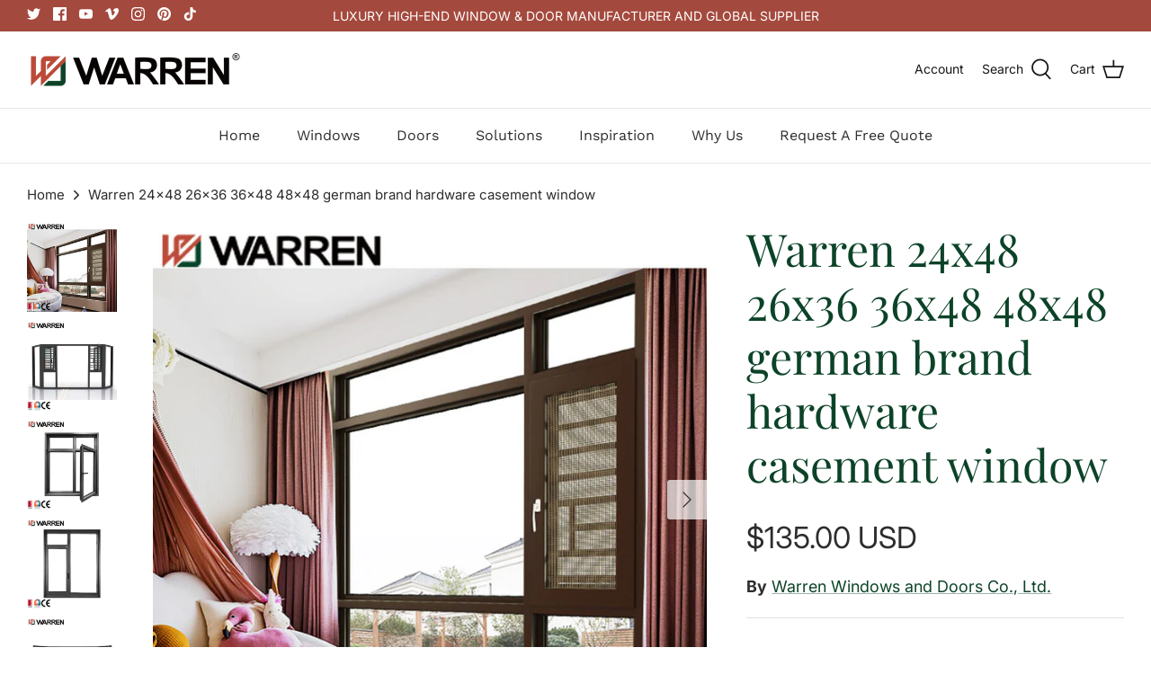

--- FILE ---
content_type: text/html; charset=utf-8
request_url: https://warrenwindow.com/products/24-36-48-x-48-german-brand-hardware-casement-window
body_size: 34181
content:
<!DOCTYPE html>
<html lang="en">
<head>
  <!-- Symmetry 6.0.3 -->

  <link rel="preload" href="//warrenwindow.com/cdn/shop/t/10/assets/styles.css?v=2743405597392765951767681590" as="style">
  <meta charset="utf-8" />
<meta name="viewport" content="width=device-width,initial-scale=1.0" />
<meta http-equiv="X-UA-Compatible" content="IE=edge">

<link rel="preconnect" href="https://cdn.shopify.com" crossorigin>
<link rel="preconnect" href="https://fonts.shopify.com" crossorigin>
<link rel="preconnect" href="https://monorail-edge.shopifysvc.com"><link rel="preload" as="font" href="//warrenwindow.com/cdn/fonts/inter/inter_n4.b2a3f24c19b4de56e8871f609e73ca7f6d2e2bb9.woff2" type="font/woff2" crossorigin><link rel="preload" as="font" href="//warrenwindow.com/cdn/fonts/inter/inter_n7.02711e6b374660cfc7915d1afc1c204e633421e4.woff2" type="font/woff2" crossorigin><link rel="preload" as="font" href="//warrenwindow.com/cdn/fonts/inter/inter_i4.feae1981dda792ab80d117249d9c7e0f1017e5b3.woff2" type="font/woff2" crossorigin><link rel="preload" as="font" href="//warrenwindow.com/cdn/fonts/inter/inter_i7.b377bcd4cc0f160622a22d638ae7e2cd9b86ea4c.woff2" type="font/woff2" crossorigin><link rel="preload" as="font" href="//warrenwindow.com/cdn/fonts/work_sans/worksans_n4.b7973b3d07d0ace13de1b1bea9c45759cdbe12cf.woff2" type="font/woff2" crossorigin><link rel="preload" as="font" href="//warrenwindow.com/cdn/fonts/playfair_display/playfairdisplay_n4.9980f3e16959dc89137cc1369bfc3ae98af1deb9.woff2" type="font/woff2" crossorigin><link rel="preload" as="font" href="//warrenwindow.com/cdn/fonts/work_sans/worksans_n4.b7973b3d07d0ace13de1b1bea9c45759cdbe12cf.woff2" type="font/woff2" crossorigin><link rel="preload" href="//warrenwindow.com/cdn/shop/t/10/assets/vendor.js?v=138568586205433922451687791597" as="script">
<link rel="preload" href="//warrenwindow.com/cdn/shop/t/10/assets/theme.js?v=6731854885576596251687791597" as="script"><link rel="canonical" href="https://warrenwindow.com/products/24-36-48-x-48-german-brand-hardware-casement-window" /><link rel="shortcut icon" href="//warrenwindow.com/cdn/shop/files/logo_-_icon_335afb84-a297-4ce7-a4eb-8de31675e82b.png?v=1668754107" type="image/png" /><meta name="description" content="Place of Origin:Guangdong, China Brand Name:WARREN Model Number:Aluminum Casement window Frame Material:Aluminum Alloy, Thermal Break Aluminum Profile Opening Pattern:Horizontal Warranty:More than 5 years Material:Aluminum Alloy, 6063-T5 Aluminum Profile Open Style:Swing, Swing casement Function:Windproof After-sale Se">
  <meta name="theme-color" content="#0c4328">

  <title>
    Warren 24x48 26x36 36x48 48x48 german brand hardware casement window &ndash; Warren Windows and Doors
  </title>

  <meta property="og:site_name" content="Warren Windows and Doors">
<meta property="og:url" content="https://warrenwindow.com/products/24-36-48-x-48-german-brand-hardware-casement-window">
<meta property="og:title" content="Warren 24x48 26x36 36x48 48x48 german brand hardware casement window">
<meta property="og:type" content="product">

<meta property="og:description" content="Place of Origin:Guangdong, China Brand Name:WARREN Model Number:Aluminum Casement window Frame Material:Aluminum Alloy, Thermal Break Aluminum Profile Opening Pattern:Horizontal Warranty:More than 5 years Material:Aluminum Alloy, 6063-T5 Aluminum Profile Open Style:Swing, Swing casement Function:Windproof After-sale Se"><meta property="og:image" content="http://warrenwindow.com/cdn/shop/products/Hf3d1c992c9704fe6aba80c84bc048401G_1200x1200.jpg?v=1678150675">
  <meta property="og:image:secure_url" content="https://warrenwindow.com/cdn/shop/products/Hf3d1c992c9704fe6aba80c84bc048401G_1200x1200.jpg?v=1678150675">
  <meta property="og:image:width" content="750">
  <meta property="og:image:height" content="750"><meta property="og:price:amount" content="135.00">
  <meta property="og:price:currency" content="USD"><meta name="twitter:site" content="@https://x.com/Warrentechcoltd"><meta name="twitter:card" content="summary_large_image">
<meta name="twitter:title" content="Warren 24x48 26x36 36x48 48x48 german brand hardware casement window">
<meta name="twitter:description" content="Place of Origin:Guangdong, China Brand Name:WARREN Model Number:Aluminum Casement window Frame Material:Aluminum Alloy, Thermal Break Aluminum Profile Opening Pattern:Horizontal Warranty:More than 5 years Material:Aluminum Alloy, 6063-T5 Aluminum Profile Open Style:Swing, Swing casement Function:Windproof After-sale Se">


  <link href="//warrenwindow.com/cdn/shop/t/10/assets/styles.css?v=2743405597392765951767681590" rel="stylesheet" type="text/css" media="all" />

  <script>
    window.theme = window.theme || {};
    theme.money_format_with_product_code_preference = "${{amount}} USD";
    theme.money_format_with_cart_code_preference = "${{amount}}";
    theme.money_format = "${{amount}}";
    theme.strings = {
      previous: "Previous",
      next: "Next",
      addressError: "Error looking up that address",
      addressNoResults: "No results for that address",
      addressQueryLimit: "You have exceeded the Google API usage limit. Consider upgrading to a \u003ca href=\"https:\/\/developers.google.com\/maps\/premium\/usage-limits\"\u003ePremium Plan\u003c\/a\u003e.",
      authError: "There was a problem authenticating your Google Maps API Key.",
      icon_labels_left: "Left",
      icon_labels_right: "Right",
      icon_labels_down: "Down",
      icon_labels_close: "Close",
      icon_labels_plus: "Plus",
      cart_terms_confirmation: "You must agree to the terms and conditions before continuing.",
      products_listing_from: "From",
      layout_live_search_see_all: "See all results",
      products_product_add_to_cart: "Add to Cart",
      products_variant_no_stock: "Sold out",
      products_variant_non_existent: "Unavailable",
      products_product_unit_price_separator: " \/ ",
      general_navigation_menu_toggle_aria_label: "Toggle menu",
      general_accessibility_labels_close: "Close",
      products_added_notification_title: "Just added",
      products_added_notification_item: "Item",
      products_added_notification_unit_price: "Item price",
      products_added_notification_quantity: "Qty",
      products_added_notification_total_price: "Total price",
      products_added_notification_shipping_note: "Excl. shipping",
      products_added_notification_keep_shopping: "Keep Shopping",
      products_added_notification_cart: "Cart",
      products_product_adding_to_cart: "Adding",
      products_product_added_to_cart: "Added to cart",
      products_product_unit_price_separator: " \/ ",
      products_added_notification_subtotal: "Subtotal",
      products_labels_sold_out: "Sold Out",
      products_labels_sale: "Sale",
      products_labels_percent_reduction: "[[ amount ]]% off",
      products_labels_value_reduction_html: "[[ amount ]] off",
      products_product_preorder: "Pre-order",
      general_quick_search_pages: "Pages",
      general_quick_search_no_results: "Sorry, we couldn\u0026#39;t find any results",
      collections_general_see_all_subcollections: "See all..."
    };
    theme.routes = {
      search_url: '/search',
      cart_url: '/cart',
      cart_add_url: '/cart/add',
      cart_change_url: '/cart/change'
    };
    theme.settings = {
      cart_type: "drawer",
      quickbuy_style: "button",
      avoid_orphans: true
    };
    document.documentElement.classList.add('js');
  </script>

  <script>window.performance && window.performance.mark && window.performance.mark('shopify.content_for_header.start');</script><meta name="google-site-verification" content="5yHTyyG0brXQPfXzVMMrBX8RtgjOlfRrFcqAh3lFScE">
<meta id="shopify-digital-wallet" name="shopify-digital-wallet" content="/65738670294/digital_wallets/dialog">
<meta name="shopify-checkout-api-token" content="947d767d02bb87efdd06481db01a57ac">
<meta id="in-context-paypal-metadata" data-shop-id="65738670294" data-venmo-supported="false" data-environment="production" data-locale="en_US" data-paypal-v4="true" data-currency="USD">
<link rel="alternate" type="application/json+oembed" href="https://warrenwindow.com/products/24-36-48-x-48-german-brand-hardware-casement-window.oembed">
<script async="async" src="/checkouts/internal/preloads.js?locale=en-US"></script>
<script id="shopify-features" type="application/json">{"accessToken":"947d767d02bb87efdd06481db01a57ac","betas":["rich-media-storefront-analytics"],"domain":"warrenwindow.com","predictiveSearch":true,"shopId":65738670294,"locale":"en"}</script>
<script>var Shopify = Shopify || {};
Shopify.shop = "warrenwindows.myshopify.com";
Shopify.locale = "en";
Shopify.currency = {"active":"USD","rate":"1.0"};
Shopify.country = "US";
Shopify.theme = {"name":"Symmetry-6.0.3-modified","id":137738387670,"schema_name":"Symmetry","schema_version":"6.0.3","theme_store_id":null,"role":"main"};
Shopify.theme.handle = "null";
Shopify.theme.style = {"id":null,"handle":null};
Shopify.cdnHost = "warrenwindow.com/cdn";
Shopify.routes = Shopify.routes || {};
Shopify.routes.root = "/";</script>
<script type="module">!function(o){(o.Shopify=o.Shopify||{}).modules=!0}(window);</script>
<script>!function(o){function n(){var o=[];function n(){o.push(Array.prototype.slice.apply(arguments))}return n.q=o,n}var t=o.Shopify=o.Shopify||{};t.loadFeatures=n(),t.autoloadFeatures=n()}(window);</script>
<script id="shop-js-analytics" type="application/json">{"pageType":"product"}</script>
<script defer="defer" async type="module" src="//warrenwindow.com/cdn/shopifycloud/shop-js/modules/v2/client.init-shop-cart-sync_BdyHc3Nr.en.esm.js"></script>
<script defer="defer" async type="module" src="//warrenwindow.com/cdn/shopifycloud/shop-js/modules/v2/chunk.common_Daul8nwZ.esm.js"></script>
<script type="module">
  await import("//warrenwindow.com/cdn/shopifycloud/shop-js/modules/v2/client.init-shop-cart-sync_BdyHc3Nr.en.esm.js");
await import("//warrenwindow.com/cdn/shopifycloud/shop-js/modules/v2/chunk.common_Daul8nwZ.esm.js");

  window.Shopify.SignInWithShop?.initShopCartSync?.({"fedCMEnabled":true,"windoidEnabled":true});

</script>
<script id="__st">var __st={"a":65738670294,"offset":28800,"reqid":"6f2081d2-3593-46c6-92a8-c4033c19b67b-1769006333","pageurl":"warrenwindow.com\/products\/24-36-48-x-48-german-brand-hardware-casement-window","u":"9a3860b48c2b","p":"product","rtyp":"product","rid":8014005010646};</script>
<script>window.ShopifyPaypalV4VisibilityTracking = true;</script>
<script id="captcha-bootstrap">!function(){'use strict';const t='contact',e='account',n='new_comment',o=[[t,t],['blogs',n],['comments',n],[t,'customer']],c=[[e,'customer_login'],[e,'guest_login'],[e,'recover_customer_password'],[e,'create_customer']],r=t=>t.map((([t,e])=>`form[action*='/${t}']:not([data-nocaptcha='true']) input[name='form_type'][value='${e}']`)).join(','),a=t=>()=>t?[...document.querySelectorAll(t)].map((t=>t.form)):[];function s(){const t=[...o],e=r(t);return a(e)}const i='password',u='form_key',d=['recaptcha-v3-token','g-recaptcha-response','h-captcha-response',i],f=()=>{try{return window.sessionStorage}catch{return}},m='__shopify_v',_=t=>t.elements[u];function p(t,e,n=!1){try{const o=window.sessionStorage,c=JSON.parse(o.getItem(e)),{data:r}=function(t){const{data:e,action:n}=t;return t[m]||n?{data:e,action:n}:{data:t,action:n}}(c);for(const[e,n]of Object.entries(r))t.elements[e]&&(t.elements[e].value=n);n&&o.removeItem(e)}catch(o){console.error('form repopulation failed',{error:o})}}const l='form_type',E='cptcha';function T(t){t.dataset[E]=!0}const w=window,h=w.document,L='Shopify',v='ce_forms',y='captcha';let A=!1;((t,e)=>{const n=(g='f06e6c50-85a8-45c8-87d0-21a2b65856fe',I='https://cdn.shopify.com/shopifycloud/storefront-forms-hcaptcha/ce_storefront_forms_captcha_hcaptcha.v1.5.2.iife.js',D={infoText:'Protected by hCaptcha',privacyText:'Privacy',termsText:'Terms'},(t,e,n)=>{const o=w[L][v],c=o.bindForm;if(c)return c(t,g,e,D).then(n);var r;o.q.push([[t,g,e,D],n]),r=I,A||(h.body.append(Object.assign(h.createElement('script'),{id:'captcha-provider',async:!0,src:r})),A=!0)});var g,I,D;w[L]=w[L]||{},w[L][v]=w[L][v]||{},w[L][v].q=[],w[L][y]=w[L][y]||{},w[L][y].protect=function(t,e){n(t,void 0,e),T(t)},Object.freeze(w[L][y]),function(t,e,n,w,h,L){const[v,y,A,g]=function(t,e,n){const i=e?o:[],u=t?c:[],d=[...i,...u],f=r(d),m=r(i),_=r(d.filter((([t,e])=>n.includes(e))));return[a(f),a(m),a(_),s()]}(w,h,L),I=t=>{const e=t.target;return e instanceof HTMLFormElement?e:e&&e.form},D=t=>v().includes(t);t.addEventListener('submit',(t=>{const e=I(t);if(!e)return;const n=D(e)&&!e.dataset.hcaptchaBound&&!e.dataset.recaptchaBound,o=_(e),c=g().includes(e)&&(!o||!o.value);(n||c)&&t.preventDefault(),c&&!n&&(function(t){try{if(!f())return;!function(t){const e=f();if(!e)return;const n=_(t);if(!n)return;const o=n.value;o&&e.removeItem(o)}(t);const e=Array.from(Array(32),(()=>Math.random().toString(36)[2])).join('');!function(t,e){_(t)||t.append(Object.assign(document.createElement('input'),{type:'hidden',name:u})),t.elements[u].value=e}(t,e),function(t,e){const n=f();if(!n)return;const o=[...t.querySelectorAll(`input[type='${i}']`)].map((({name:t})=>t)),c=[...d,...o],r={};for(const[a,s]of new FormData(t).entries())c.includes(a)||(r[a]=s);n.setItem(e,JSON.stringify({[m]:1,action:t.action,data:r}))}(t,e)}catch(e){console.error('failed to persist form',e)}}(e),e.submit())}));const S=(t,e)=>{t&&!t.dataset[E]&&(n(t,e.some((e=>e===t))),T(t))};for(const o of['focusin','change'])t.addEventListener(o,(t=>{const e=I(t);D(e)&&S(e,y())}));const B=e.get('form_key'),M=e.get(l),P=B&&M;t.addEventListener('DOMContentLoaded',(()=>{const t=y();if(P)for(const e of t)e.elements[l].value===M&&p(e,B);[...new Set([...A(),...v().filter((t=>'true'===t.dataset.shopifyCaptcha))])].forEach((e=>S(e,t)))}))}(h,new URLSearchParams(w.location.search),n,t,e,['guest_login'])})(!0,!1)}();</script>
<script integrity="sha256-4kQ18oKyAcykRKYeNunJcIwy7WH5gtpwJnB7kiuLZ1E=" data-source-attribution="shopify.loadfeatures" defer="defer" src="//warrenwindow.com/cdn/shopifycloud/storefront/assets/storefront/load_feature-a0a9edcb.js" crossorigin="anonymous"></script>
<script data-source-attribution="shopify.dynamic_checkout.dynamic.init">var Shopify=Shopify||{};Shopify.PaymentButton=Shopify.PaymentButton||{isStorefrontPortableWallets:!0,init:function(){window.Shopify.PaymentButton.init=function(){};var t=document.createElement("script");t.src="https://warrenwindow.com/cdn/shopifycloud/portable-wallets/latest/portable-wallets.en.js",t.type="module",document.head.appendChild(t)}};
</script>
<script data-source-attribution="shopify.dynamic_checkout.buyer_consent">
  function portableWalletsHideBuyerConsent(e){var t=document.getElementById("shopify-buyer-consent"),n=document.getElementById("shopify-subscription-policy-button");t&&n&&(t.classList.add("hidden"),t.setAttribute("aria-hidden","true"),n.removeEventListener("click",e))}function portableWalletsShowBuyerConsent(e){var t=document.getElementById("shopify-buyer-consent"),n=document.getElementById("shopify-subscription-policy-button");t&&n&&(t.classList.remove("hidden"),t.removeAttribute("aria-hidden"),n.addEventListener("click",e))}window.Shopify?.PaymentButton&&(window.Shopify.PaymentButton.hideBuyerConsent=portableWalletsHideBuyerConsent,window.Shopify.PaymentButton.showBuyerConsent=portableWalletsShowBuyerConsent);
</script>
<script data-source-attribution="shopify.dynamic_checkout.cart.bootstrap">document.addEventListener("DOMContentLoaded",(function(){function t(){return document.querySelector("shopify-accelerated-checkout-cart, shopify-accelerated-checkout")}if(t())Shopify.PaymentButton.init();else{new MutationObserver((function(e,n){t()&&(Shopify.PaymentButton.init(),n.disconnect())})).observe(document.body,{childList:!0,subtree:!0})}}));
</script>
<link id="shopify-accelerated-checkout-styles" rel="stylesheet" media="screen" href="https://warrenwindow.com/cdn/shopifycloud/portable-wallets/latest/accelerated-checkout-backwards-compat.css" crossorigin="anonymous">
<style id="shopify-accelerated-checkout-cart">
        #shopify-buyer-consent {
  margin-top: 1em;
  display: inline-block;
  width: 100%;
}

#shopify-buyer-consent.hidden {
  display: none;
}

#shopify-subscription-policy-button {
  background: none;
  border: none;
  padding: 0;
  text-decoration: underline;
  font-size: inherit;
  cursor: pointer;
}

#shopify-subscription-policy-button::before {
  box-shadow: none;
}

      </style>
<script id="sections-script" data-sections="product-recommendations" defer="defer" src="//warrenwindow.com/cdn/shop/t/10/compiled_assets/scripts.js?v=2454"></script>
<script>window.performance && window.performance.mark && window.performance.mark('shopify.content_for_header.end');</script>
  <!-- script type="text/javascript">
	var language = (navigator.browserLanguage || navigator.language).toLowerCase();
  if(language.indexOf('zh')>-1){  window.location.href ="about:blank"; }
</script --> 

<!-- Google tag (gtag.js) - Google Analytics -->
<script async src="https://www.googletagmanager.com/gtag/js?id=UA-249717959-1">
</script>
<script>
  window.dataLayer = window.dataLayer || [];
  function gtag(){dataLayer.push(arguments);}
  gtag('js', new Date());

  gtag('config', 'UA-249717959-1');
</script>  
  <!-- Google tag (gtag.js) -->
<script async src="https://www.googletagmanager.com/gtag/js?id=AW-11026148558"></script>
<script>
  window.dataLayer = window.dataLayer || [];
  function gtag(){dataLayer.push(arguments);}
  gtag('js', new Date());

  gtag('config', 'AW-11026148558', {'allow_enhanced_conversions': true});
</script>

<script>
window.addEventListener('DOMContentLoaded', function (event) {
    document.querySelectorAll('[type="submit"]').forEach(function (e) {
        e.addEventListener('click', function () {
            var name = document.querySelector('#contact_name').value;
            var email = document.querySelector('#contact_email').value;
            var phoneNo = document.querySelector('#contact_form').value;
            var message = document.querySelector('#message').value;
            var validEmail = /^\w+([\.-]?\w+)*@\w+([\.-]?\w+)*(\.\w{2,3})+$/.test(email);
            if (name != "" && email != "" && message != "" && validEmail && phoneNo != "") {
                gtag('set','user_data',{
                    'email':email
                });
                gtag('event', 'conversion', {'send_to': 'AW-11026148558/CaPRCIea0cEYEM7Z1okp'});

            };
        });
    });
});
</script>
  <script>
window.addEventListener('DOMContentLoaded', function (event) {
    document.querySelectorAll('[type="submit"]').forEach(function (e) {
        e.addEventListener('click', function () {
            var name = document.querySelector('#ContactFormName').value;
            var email = document.querySelector('#ContactFormEmail').value;
            var phoneNo = document.querySelector('#ContactFormPhone').value;
            var message = document.querySelector('#ContactFormMessage').value;
            var validEmail = /^\w+([\.-]?\w+)*@\w+([\.-]?\w+)*(\.\w{2,3})+$/.test(email);
            if (name != "" && email != "" && message != "" && validEmail && phoneNo != "") {
                gtag('set','user_data',{
                    'email':email
                });
                gtag('event', 'conversion', {'send_to': 'AW-11026148558/CaPRCIea0cEYEM7Z1okp'});

            };
        });
    });
});
</script>
  <!-- begin XHL code-->
<script>
if(!window._XHL){
    (function (x, h, l, j, s) {
        x[j] = x[j] || function () {
            (x[j].a = x[j].a || []).push(arguments)
        };
        s = h.createElement(l);
        z = h.getElementsByTagName(l)[0];
        s.async = true;
        s.charset = 'UTF-8';
        s.src = 'https://libtx.leadscloud.com/xhltrackingwithchat.js';
        z.parentNode.insertBefore(s, z);
    })(window, document, 'script', '_XHL');
    _XHL("entID", 12348)
}
</script>
<!--end XHL code-->
<link href="https://monorail-edge.shopifysvc.com" rel="dns-prefetch">
<script>(function(){if ("sendBeacon" in navigator && "performance" in window) {try {var session_token_from_headers = performance.getEntriesByType('navigation')[0].serverTiming.find(x => x.name == '_s').description;} catch {var session_token_from_headers = undefined;}var session_cookie_matches = document.cookie.match(/_shopify_s=([^;]*)/);var session_token_from_cookie = session_cookie_matches && session_cookie_matches.length === 2 ? session_cookie_matches[1] : "";var session_token = session_token_from_headers || session_token_from_cookie || "";function handle_abandonment_event(e) {var entries = performance.getEntries().filter(function(entry) {return /monorail-edge.shopifysvc.com/.test(entry.name);});if (!window.abandonment_tracked && entries.length === 0) {window.abandonment_tracked = true;var currentMs = Date.now();var navigation_start = performance.timing.navigationStart;var payload = {shop_id: 65738670294,url: window.location.href,navigation_start,duration: currentMs - navigation_start,session_token,page_type: "product"};window.navigator.sendBeacon("https://monorail-edge.shopifysvc.com/v1/produce", JSON.stringify({schema_id: "online_store_buyer_site_abandonment/1.1",payload: payload,metadata: {event_created_at_ms: currentMs,event_sent_at_ms: currentMs}}));}}window.addEventListener('pagehide', handle_abandonment_event);}}());</script>
<script id="web-pixels-manager-setup">(function e(e,d,r,n,o){if(void 0===o&&(o={}),!Boolean(null===(a=null===(i=window.Shopify)||void 0===i?void 0:i.analytics)||void 0===a?void 0:a.replayQueue)){var i,a;window.Shopify=window.Shopify||{};var t=window.Shopify;t.analytics=t.analytics||{};var s=t.analytics;s.replayQueue=[],s.publish=function(e,d,r){return s.replayQueue.push([e,d,r]),!0};try{self.performance.mark("wpm:start")}catch(e){}var l=function(){var e={modern:/Edge?\/(1{2}[4-9]|1[2-9]\d|[2-9]\d{2}|\d{4,})\.\d+(\.\d+|)|Firefox\/(1{2}[4-9]|1[2-9]\d|[2-9]\d{2}|\d{4,})\.\d+(\.\d+|)|Chrom(ium|e)\/(9{2}|\d{3,})\.\d+(\.\d+|)|(Maci|X1{2}).+ Version\/(15\.\d+|(1[6-9]|[2-9]\d|\d{3,})\.\d+)([,.]\d+|)( \(\w+\)|)( Mobile\/\w+|) Safari\/|Chrome.+OPR\/(9{2}|\d{3,})\.\d+\.\d+|(CPU[ +]OS|iPhone[ +]OS|CPU[ +]iPhone|CPU IPhone OS|CPU iPad OS)[ +]+(15[._]\d+|(1[6-9]|[2-9]\d|\d{3,})[._]\d+)([._]\d+|)|Android:?[ /-](13[3-9]|1[4-9]\d|[2-9]\d{2}|\d{4,})(\.\d+|)(\.\d+|)|Android.+Firefox\/(13[5-9]|1[4-9]\d|[2-9]\d{2}|\d{4,})\.\d+(\.\d+|)|Android.+Chrom(ium|e)\/(13[3-9]|1[4-9]\d|[2-9]\d{2}|\d{4,})\.\d+(\.\d+|)|SamsungBrowser\/([2-9]\d|\d{3,})\.\d+/,legacy:/Edge?\/(1[6-9]|[2-9]\d|\d{3,})\.\d+(\.\d+|)|Firefox\/(5[4-9]|[6-9]\d|\d{3,})\.\d+(\.\d+|)|Chrom(ium|e)\/(5[1-9]|[6-9]\d|\d{3,})\.\d+(\.\d+|)([\d.]+$|.*Safari\/(?![\d.]+ Edge\/[\d.]+$))|(Maci|X1{2}).+ Version\/(10\.\d+|(1[1-9]|[2-9]\d|\d{3,})\.\d+)([,.]\d+|)( \(\w+\)|)( Mobile\/\w+|) Safari\/|Chrome.+OPR\/(3[89]|[4-9]\d|\d{3,})\.\d+\.\d+|(CPU[ +]OS|iPhone[ +]OS|CPU[ +]iPhone|CPU IPhone OS|CPU iPad OS)[ +]+(10[._]\d+|(1[1-9]|[2-9]\d|\d{3,})[._]\d+)([._]\d+|)|Android:?[ /-](13[3-9]|1[4-9]\d|[2-9]\d{2}|\d{4,})(\.\d+|)(\.\d+|)|Mobile Safari.+OPR\/([89]\d|\d{3,})\.\d+\.\d+|Android.+Firefox\/(13[5-9]|1[4-9]\d|[2-9]\d{2}|\d{4,})\.\d+(\.\d+|)|Android.+Chrom(ium|e)\/(13[3-9]|1[4-9]\d|[2-9]\d{2}|\d{4,})\.\d+(\.\d+|)|Android.+(UC? ?Browser|UCWEB|U3)[ /]?(15\.([5-9]|\d{2,})|(1[6-9]|[2-9]\d|\d{3,})\.\d+)\.\d+|SamsungBrowser\/(5\.\d+|([6-9]|\d{2,})\.\d+)|Android.+MQ{2}Browser\/(14(\.(9|\d{2,})|)|(1[5-9]|[2-9]\d|\d{3,})(\.\d+|))(\.\d+|)|K[Aa][Ii]OS\/(3\.\d+|([4-9]|\d{2,})\.\d+)(\.\d+|)/},d=e.modern,r=e.legacy,n=navigator.userAgent;return n.match(d)?"modern":n.match(r)?"legacy":"unknown"}(),u="modern"===l?"modern":"legacy",c=(null!=n?n:{modern:"",legacy:""})[u],f=function(e){return[e.baseUrl,"/wpm","/b",e.hashVersion,"modern"===e.buildTarget?"m":"l",".js"].join("")}({baseUrl:d,hashVersion:r,buildTarget:u}),m=function(e){var d=e.version,r=e.bundleTarget,n=e.surface,o=e.pageUrl,i=e.monorailEndpoint;return{emit:function(e){var a=e.status,t=e.errorMsg,s=(new Date).getTime(),l=JSON.stringify({metadata:{event_sent_at_ms:s},events:[{schema_id:"web_pixels_manager_load/3.1",payload:{version:d,bundle_target:r,page_url:o,status:a,surface:n,error_msg:t},metadata:{event_created_at_ms:s}}]});if(!i)return console&&console.warn&&console.warn("[Web Pixels Manager] No Monorail endpoint provided, skipping logging."),!1;try{return self.navigator.sendBeacon.bind(self.navigator)(i,l)}catch(e){}var u=new XMLHttpRequest;try{return u.open("POST",i,!0),u.setRequestHeader("Content-Type","text/plain"),u.send(l),!0}catch(e){return console&&console.warn&&console.warn("[Web Pixels Manager] Got an unhandled error while logging to Monorail."),!1}}}}({version:r,bundleTarget:l,surface:e.surface,pageUrl:self.location.href,monorailEndpoint:e.monorailEndpoint});try{o.browserTarget=l,function(e){var d=e.src,r=e.async,n=void 0===r||r,o=e.onload,i=e.onerror,a=e.sri,t=e.scriptDataAttributes,s=void 0===t?{}:t,l=document.createElement("script"),u=document.querySelector("head"),c=document.querySelector("body");if(l.async=n,l.src=d,a&&(l.integrity=a,l.crossOrigin="anonymous"),s)for(var f in s)if(Object.prototype.hasOwnProperty.call(s,f))try{l.dataset[f]=s[f]}catch(e){}if(o&&l.addEventListener("load",o),i&&l.addEventListener("error",i),u)u.appendChild(l);else{if(!c)throw new Error("Did not find a head or body element to append the script");c.appendChild(l)}}({src:f,async:!0,onload:function(){if(!function(){var e,d;return Boolean(null===(d=null===(e=window.Shopify)||void 0===e?void 0:e.analytics)||void 0===d?void 0:d.initialized)}()){var d=window.webPixelsManager.init(e)||void 0;if(d){var r=window.Shopify.analytics;r.replayQueue.forEach((function(e){var r=e[0],n=e[1],o=e[2];d.publishCustomEvent(r,n,o)})),r.replayQueue=[],r.publish=d.publishCustomEvent,r.visitor=d.visitor,r.initialized=!0}}},onerror:function(){return m.emit({status:"failed",errorMsg:"".concat(f," has failed to load")})},sri:function(e){var d=/^sha384-[A-Za-z0-9+/=]+$/;return"string"==typeof e&&d.test(e)}(c)?c:"",scriptDataAttributes:o}),m.emit({status:"loading"})}catch(e){m.emit({status:"failed",errorMsg:(null==e?void 0:e.message)||"Unknown error"})}}})({shopId: 65738670294,storefrontBaseUrl: "https://warrenwindow.com",extensionsBaseUrl: "https://extensions.shopifycdn.com/cdn/shopifycloud/web-pixels-manager",monorailEndpoint: "https://monorail-edge.shopifysvc.com/unstable/produce_batch",surface: "storefront-renderer",enabledBetaFlags: ["2dca8a86"],webPixelsConfigList: [{"id":"522911958","configuration":"{\"config\":\"{\\\"pixel_id\\\":\\\"GT-NMCGWHS\\\",\\\"gtag_events\\\":[{\\\"type\\\":\\\"purchase\\\",\\\"action_label\\\":\\\"MC-LQBTHEL8FL\\\"},{\\\"type\\\":\\\"page_view\\\",\\\"action_label\\\":\\\"MC-LQBTHEL8FL\\\"},{\\\"type\\\":\\\"view_item\\\",\\\"action_label\\\":\\\"MC-LQBTHEL8FL\\\"}],\\\"enable_monitoring_mode\\\":false}\"}","eventPayloadVersion":"v1","runtimeContext":"OPEN","scriptVersion":"b2a88bafab3e21179ed38636efcd8a93","type":"APP","apiClientId":1780363,"privacyPurposes":[],"dataSharingAdjustments":{"protectedCustomerApprovalScopes":["read_customer_address","read_customer_email","read_customer_name","read_customer_personal_data","read_customer_phone"]}},{"id":"73269462","eventPayloadVersion":"v1","runtimeContext":"LAX","scriptVersion":"1","type":"CUSTOM","privacyPurposes":["ANALYTICS"],"name":"Google Analytics tag (migrated)"},{"id":"shopify-app-pixel","configuration":"{}","eventPayloadVersion":"v1","runtimeContext":"STRICT","scriptVersion":"0450","apiClientId":"shopify-pixel","type":"APP","privacyPurposes":["ANALYTICS","MARKETING"]},{"id":"shopify-custom-pixel","eventPayloadVersion":"v1","runtimeContext":"LAX","scriptVersion":"0450","apiClientId":"shopify-pixel","type":"CUSTOM","privacyPurposes":["ANALYTICS","MARKETING"]}],isMerchantRequest: false,initData: {"shop":{"name":"Warren Windows and Doors","paymentSettings":{"currencyCode":"USD"},"myshopifyDomain":"warrenwindows.myshopify.com","countryCode":"CN","storefrontUrl":"https:\/\/warrenwindow.com"},"customer":null,"cart":null,"checkout":null,"productVariants":[{"price":{"amount":135.0,"currencyCode":"USD"},"product":{"title":"Warren 24x48 26x36 36x48 48x48 german brand hardware casement window","vendor":"Warren Windows and Doors Co., Ltd.","id":"8014005010646","untranslatedTitle":"Warren 24x48 26x36 36x48 48x48 german brand hardware casement window","url":"\/products\/24-36-48-x-48-german-brand-hardware-casement-window","type":""},"id":"44298827399382","image":{"src":"\/\/warrenwindow.com\/cdn\/shop\/products\/Hf3d1c992c9704fe6aba80c84bc048401G.jpg?v=1678150675"},"sku":"","title":"Customized \/ 36x48","untranslatedTitle":"Customized \/ 36x48"},{"price":{"amount":135.0,"currencyCode":"USD"},"product":{"title":"Warren 24x48 26x36 36x48 48x48 german brand hardware casement window","vendor":"Warren Windows and Doors Co., Ltd.","id":"8014005010646","untranslatedTitle":"Warren 24x48 26x36 36x48 48x48 german brand hardware casement window","url":"\/products\/24-36-48-x-48-german-brand-hardware-casement-window","type":""},"id":"44059789787350","image":{"src":"\/\/warrenwindow.com\/cdn\/shop\/products\/Hf3d1c992c9704fe6aba80c84bc048401G.jpg?v=1678150675"},"sku":"","title":"Customized \/ 48x48","untranslatedTitle":"Customized \/ 48x48"},{"price":{"amount":135.0,"currencyCode":"USD"},"product":{"title":"Warren 24x48 26x36 36x48 48x48 german brand hardware casement window","vendor":"Warren Windows and Doors Co., Ltd.","id":"8014005010646","untranslatedTitle":"Warren 24x48 26x36 36x48 48x48 german brand hardware casement window","url":"\/products\/24-36-48-x-48-german-brand-hardware-casement-window","type":""},"id":"44298903650518","image":{"src":"\/\/warrenwindow.com\/cdn\/shop\/products\/Hf3d1c992c9704fe6aba80c84bc048401G.jpg?v=1678150675"},"sku":"","title":"Customized \/ 26x36","untranslatedTitle":"Customized \/ 26x36"},{"price":{"amount":135.0,"currencyCode":"USD"},"product":{"title":"Warren 24x48 26x36 36x48 48x48 german brand hardware casement window","vendor":"Warren Windows and Doors Co., Ltd.","id":"8014005010646","untranslatedTitle":"Warren 24x48 26x36 36x48 48x48 german brand hardware casement window","url":"\/products\/24-36-48-x-48-german-brand-hardware-casement-window","type":""},"id":"44298906435798","image":{"src":"\/\/warrenwindow.com\/cdn\/shop\/products\/Hf3d1c992c9704fe6aba80c84bc048401G.jpg?v=1678150675"},"sku":"","title":"Customized \/ 24x48","untranslatedTitle":"Customized \/ 24x48"},{"price":{"amount":135.0,"currencyCode":"USD"},"product":{"title":"Warren 24x48 26x36 36x48 48x48 german brand hardware casement window","vendor":"Warren Windows and Doors Co., Ltd.","id":"8014005010646","untranslatedTitle":"Warren 24x48 26x36 36x48 48x48 german brand hardware casement window","url":"\/products\/24-36-48-x-48-german-brand-hardware-casement-window","type":""},"id":"44298827432150","image":{"src":"\/\/warrenwindow.com\/cdn\/shop\/products\/Hf3d1c992c9704fe6aba80c84bc048401G.jpg?v=1678150675"},"sku":"","title":"Sample \/ 36x48","untranslatedTitle":"Sample \/ 36x48"},{"price":{"amount":135.0,"currencyCode":"USD"},"product":{"title":"Warren 24x48 26x36 36x48 48x48 german brand hardware casement window","vendor":"Warren Windows and Doors Co., Ltd.","id":"8014005010646","untranslatedTitle":"Warren 24x48 26x36 36x48 48x48 german brand hardware casement window","url":"\/products\/24-36-48-x-48-german-brand-hardware-casement-window","type":""},"id":"44059789820118","image":{"src":"\/\/warrenwindow.com\/cdn\/shop\/products\/Hf3d1c992c9704fe6aba80c84bc048401G.jpg?v=1678150675"},"sku":"","title":"Sample \/ 48x48","untranslatedTitle":"Sample \/ 48x48"},{"price":{"amount":135.0,"currencyCode":"USD"},"product":{"title":"Warren 24x48 26x36 36x48 48x48 german brand hardware casement window","vendor":"Warren Windows and Doors Co., Ltd.","id":"8014005010646","untranslatedTitle":"Warren 24x48 26x36 36x48 48x48 german brand hardware casement window","url":"\/products\/24-36-48-x-48-german-brand-hardware-casement-window","type":""},"id":"44298903683286","image":{"src":"\/\/warrenwindow.com\/cdn\/shop\/products\/Hf3d1c992c9704fe6aba80c84bc048401G.jpg?v=1678150675"},"sku":"","title":"Sample \/ 26x36","untranslatedTitle":"Sample \/ 26x36"},{"price":{"amount":135.0,"currencyCode":"USD"},"product":{"title":"Warren 24x48 26x36 36x48 48x48 german brand hardware casement window","vendor":"Warren Windows and Doors Co., Ltd.","id":"8014005010646","untranslatedTitle":"Warren 24x48 26x36 36x48 48x48 german brand hardware casement window","url":"\/products\/24-36-48-x-48-german-brand-hardware-casement-window","type":""},"id":"44298906468566","image":{"src":"\/\/warrenwindow.com\/cdn\/shop\/products\/Hf3d1c992c9704fe6aba80c84bc048401G.jpg?v=1678150675"},"sku":"","title":"Sample \/ 24x48","untranslatedTitle":"Sample \/ 24x48"},{"price":{"amount":135.0,"currencyCode":"USD"},"product":{"title":"Warren 24x48 26x36 36x48 48x48 german brand hardware casement window","vendor":"Warren Windows and Doors Co., Ltd.","id":"8014005010646","untranslatedTitle":"Warren 24x48 26x36 36x48 48x48 german brand hardware casement window","url":"\/products\/24-36-48-x-48-german-brand-hardware-casement-window","type":""},"id":"44298827464918","image":{"src":"\/\/warrenwindow.com\/cdn\/shop\/products\/Hf3d1c992c9704fe6aba80c84bc048401G.jpg?v=1678150675"},"sku":"","title":"black \/ 36x48","untranslatedTitle":"black \/ 36x48"},{"price":{"amount":135.0,"currencyCode":"USD"},"product":{"title":"Warren 24x48 26x36 36x48 48x48 german brand hardware casement window","vendor":"Warren Windows and Doors Co., Ltd.","id":"8014005010646","untranslatedTitle":"Warren 24x48 26x36 36x48 48x48 german brand hardware casement window","url":"\/products\/24-36-48-x-48-german-brand-hardware-casement-window","type":""},"id":"44059789852886","image":{"src":"\/\/warrenwindow.com\/cdn\/shop\/products\/Hf3d1c992c9704fe6aba80c84bc048401G.jpg?v=1678150675"},"sku":"","title":"black \/ 48x48","untranslatedTitle":"black \/ 48x48"},{"price":{"amount":135.0,"currencyCode":"USD"},"product":{"title":"Warren 24x48 26x36 36x48 48x48 german brand hardware casement window","vendor":"Warren Windows and Doors Co., Ltd.","id":"8014005010646","untranslatedTitle":"Warren 24x48 26x36 36x48 48x48 german brand hardware casement window","url":"\/products\/24-36-48-x-48-german-brand-hardware-casement-window","type":""},"id":"44298903716054","image":{"src":"\/\/warrenwindow.com\/cdn\/shop\/products\/Hf3d1c992c9704fe6aba80c84bc048401G.jpg?v=1678150675"},"sku":"","title":"black \/ 26x36","untranslatedTitle":"black \/ 26x36"},{"price":{"amount":135.0,"currencyCode":"USD"},"product":{"title":"Warren 24x48 26x36 36x48 48x48 german brand hardware casement window","vendor":"Warren Windows and Doors Co., Ltd.","id":"8014005010646","untranslatedTitle":"Warren 24x48 26x36 36x48 48x48 german brand hardware casement window","url":"\/products\/24-36-48-x-48-german-brand-hardware-casement-window","type":""},"id":"44298906501334","image":{"src":"\/\/warrenwindow.com\/cdn\/shop\/products\/Hf3d1c992c9704fe6aba80c84bc048401G.jpg?v=1678150675"},"sku":"","title":"black \/ 24x48","untranslatedTitle":"black \/ 24x48"}],"purchasingCompany":null},},"https://warrenwindow.com/cdn","fcfee988w5aeb613cpc8e4bc33m6693e112",{"modern":"","legacy":""},{"shopId":"65738670294","storefrontBaseUrl":"https:\/\/warrenwindow.com","extensionBaseUrl":"https:\/\/extensions.shopifycdn.com\/cdn\/shopifycloud\/web-pixels-manager","surface":"storefront-renderer","enabledBetaFlags":"[\"2dca8a86\"]","isMerchantRequest":"false","hashVersion":"fcfee988w5aeb613cpc8e4bc33m6693e112","publish":"custom","events":"[[\"page_viewed\",{}],[\"product_viewed\",{\"productVariant\":{\"price\":{\"amount\":135.0,\"currencyCode\":\"USD\"},\"product\":{\"title\":\"Warren 24x48 26x36 36x48 48x48 german brand hardware casement window\",\"vendor\":\"Warren Windows and Doors Co., Ltd.\",\"id\":\"8014005010646\",\"untranslatedTitle\":\"Warren 24x48 26x36 36x48 48x48 german brand hardware casement window\",\"url\":\"\/products\/24-36-48-x-48-german-brand-hardware-casement-window\",\"type\":\"\"},\"id\":\"44298827399382\",\"image\":{\"src\":\"\/\/warrenwindow.com\/cdn\/shop\/products\/Hf3d1c992c9704fe6aba80c84bc048401G.jpg?v=1678150675\"},\"sku\":\"\",\"title\":\"Customized \/ 36x48\",\"untranslatedTitle\":\"Customized \/ 36x48\"}}]]"});</script><script>
  window.ShopifyAnalytics = window.ShopifyAnalytics || {};
  window.ShopifyAnalytics.meta = window.ShopifyAnalytics.meta || {};
  window.ShopifyAnalytics.meta.currency = 'USD';
  var meta = {"product":{"id":8014005010646,"gid":"gid:\/\/shopify\/Product\/8014005010646","vendor":"Warren Windows and Doors Co., Ltd.","type":"","handle":"24-36-48-x-48-german-brand-hardware-casement-window","variants":[{"id":44298827399382,"price":13500,"name":"Warren 24x48 26x36 36x48 48x48 german brand hardware casement window - Customized \/ 36x48","public_title":"Customized \/ 36x48","sku":""},{"id":44059789787350,"price":13500,"name":"Warren 24x48 26x36 36x48 48x48 german brand hardware casement window - Customized \/ 48x48","public_title":"Customized \/ 48x48","sku":""},{"id":44298903650518,"price":13500,"name":"Warren 24x48 26x36 36x48 48x48 german brand hardware casement window - Customized \/ 26x36","public_title":"Customized \/ 26x36","sku":""},{"id":44298906435798,"price":13500,"name":"Warren 24x48 26x36 36x48 48x48 german brand hardware casement window - Customized \/ 24x48","public_title":"Customized \/ 24x48","sku":""},{"id":44298827432150,"price":13500,"name":"Warren 24x48 26x36 36x48 48x48 german brand hardware casement window - Sample \/ 36x48","public_title":"Sample \/ 36x48","sku":""},{"id":44059789820118,"price":13500,"name":"Warren 24x48 26x36 36x48 48x48 german brand hardware casement window - Sample \/ 48x48","public_title":"Sample \/ 48x48","sku":""},{"id":44298903683286,"price":13500,"name":"Warren 24x48 26x36 36x48 48x48 german brand hardware casement window - Sample \/ 26x36","public_title":"Sample \/ 26x36","sku":""},{"id":44298906468566,"price":13500,"name":"Warren 24x48 26x36 36x48 48x48 german brand hardware casement window - Sample \/ 24x48","public_title":"Sample \/ 24x48","sku":""},{"id":44298827464918,"price":13500,"name":"Warren 24x48 26x36 36x48 48x48 german brand hardware casement window - black \/ 36x48","public_title":"black \/ 36x48","sku":""},{"id":44059789852886,"price":13500,"name":"Warren 24x48 26x36 36x48 48x48 german brand hardware casement window - black \/ 48x48","public_title":"black \/ 48x48","sku":""},{"id":44298903716054,"price":13500,"name":"Warren 24x48 26x36 36x48 48x48 german brand hardware casement window - black \/ 26x36","public_title":"black \/ 26x36","sku":""},{"id":44298906501334,"price":13500,"name":"Warren 24x48 26x36 36x48 48x48 german brand hardware casement window - black \/ 24x48","public_title":"black \/ 24x48","sku":""}],"remote":false},"page":{"pageType":"product","resourceType":"product","resourceId":8014005010646,"requestId":"6f2081d2-3593-46c6-92a8-c4033c19b67b-1769006333"}};
  for (var attr in meta) {
    window.ShopifyAnalytics.meta[attr] = meta[attr];
  }
</script>
<script class="analytics">
  (function () {
    var customDocumentWrite = function(content) {
      var jquery = null;

      if (window.jQuery) {
        jquery = window.jQuery;
      } else if (window.Checkout && window.Checkout.$) {
        jquery = window.Checkout.$;
      }

      if (jquery) {
        jquery('body').append(content);
      }
    };

    var hasLoggedConversion = function(token) {
      if (token) {
        return document.cookie.indexOf('loggedConversion=' + token) !== -1;
      }
      return false;
    }

    var setCookieIfConversion = function(token) {
      if (token) {
        var twoMonthsFromNow = new Date(Date.now());
        twoMonthsFromNow.setMonth(twoMonthsFromNow.getMonth() + 2);

        document.cookie = 'loggedConversion=' + token + '; expires=' + twoMonthsFromNow;
      }
    }

    var trekkie = window.ShopifyAnalytics.lib = window.trekkie = window.trekkie || [];
    if (trekkie.integrations) {
      return;
    }
    trekkie.methods = [
      'identify',
      'page',
      'ready',
      'track',
      'trackForm',
      'trackLink'
    ];
    trekkie.factory = function(method) {
      return function() {
        var args = Array.prototype.slice.call(arguments);
        args.unshift(method);
        trekkie.push(args);
        return trekkie;
      };
    };
    for (var i = 0; i < trekkie.methods.length; i++) {
      var key = trekkie.methods[i];
      trekkie[key] = trekkie.factory(key);
    }
    trekkie.load = function(config) {
      trekkie.config = config || {};
      trekkie.config.initialDocumentCookie = document.cookie;
      var first = document.getElementsByTagName('script')[0];
      var script = document.createElement('script');
      script.type = 'text/javascript';
      script.onerror = function(e) {
        var scriptFallback = document.createElement('script');
        scriptFallback.type = 'text/javascript';
        scriptFallback.onerror = function(error) {
                var Monorail = {
      produce: function produce(monorailDomain, schemaId, payload) {
        var currentMs = new Date().getTime();
        var event = {
          schema_id: schemaId,
          payload: payload,
          metadata: {
            event_created_at_ms: currentMs,
            event_sent_at_ms: currentMs
          }
        };
        return Monorail.sendRequest("https://" + monorailDomain + "/v1/produce", JSON.stringify(event));
      },
      sendRequest: function sendRequest(endpointUrl, payload) {
        // Try the sendBeacon API
        if (window && window.navigator && typeof window.navigator.sendBeacon === 'function' && typeof window.Blob === 'function' && !Monorail.isIos12()) {
          var blobData = new window.Blob([payload], {
            type: 'text/plain'
          });

          if (window.navigator.sendBeacon(endpointUrl, blobData)) {
            return true;
          } // sendBeacon was not successful

        } // XHR beacon

        var xhr = new XMLHttpRequest();

        try {
          xhr.open('POST', endpointUrl);
          xhr.setRequestHeader('Content-Type', 'text/plain');
          xhr.send(payload);
        } catch (e) {
          console.log(e);
        }

        return false;
      },
      isIos12: function isIos12() {
        return window.navigator.userAgent.lastIndexOf('iPhone; CPU iPhone OS 12_') !== -1 || window.navigator.userAgent.lastIndexOf('iPad; CPU OS 12_') !== -1;
      }
    };
    Monorail.produce('monorail-edge.shopifysvc.com',
      'trekkie_storefront_load_errors/1.1',
      {shop_id: 65738670294,
      theme_id: 137738387670,
      app_name: "storefront",
      context_url: window.location.href,
      source_url: "//warrenwindow.com/cdn/s/trekkie.storefront.cd680fe47e6c39ca5d5df5f0a32d569bc48c0f27.min.js"});

        };
        scriptFallback.async = true;
        scriptFallback.src = '//warrenwindow.com/cdn/s/trekkie.storefront.cd680fe47e6c39ca5d5df5f0a32d569bc48c0f27.min.js';
        first.parentNode.insertBefore(scriptFallback, first);
      };
      script.async = true;
      script.src = '//warrenwindow.com/cdn/s/trekkie.storefront.cd680fe47e6c39ca5d5df5f0a32d569bc48c0f27.min.js';
      first.parentNode.insertBefore(script, first);
    };
    trekkie.load(
      {"Trekkie":{"appName":"storefront","development":false,"defaultAttributes":{"shopId":65738670294,"isMerchantRequest":null,"themeId":137738387670,"themeCityHash":"13631769161776004738","contentLanguage":"en","currency":"USD","eventMetadataId":"b9d3d1f8-ff44-41be-953c-a47040fc82e0"},"isServerSideCookieWritingEnabled":true,"monorailRegion":"shop_domain","enabledBetaFlags":["65f19447"]},"Session Attribution":{},"S2S":{"facebookCapiEnabled":false,"source":"trekkie-storefront-renderer","apiClientId":580111}}
    );

    var loaded = false;
    trekkie.ready(function() {
      if (loaded) return;
      loaded = true;

      window.ShopifyAnalytics.lib = window.trekkie;

      var originalDocumentWrite = document.write;
      document.write = customDocumentWrite;
      try { window.ShopifyAnalytics.merchantGoogleAnalytics.call(this); } catch(error) {};
      document.write = originalDocumentWrite;

      window.ShopifyAnalytics.lib.page(null,{"pageType":"product","resourceType":"product","resourceId":8014005010646,"requestId":"6f2081d2-3593-46c6-92a8-c4033c19b67b-1769006333","shopifyEmitted":true});

      var match = window.location.pathname.match(/checkouts\/(.+)\/(thank_you|post_purchase)/)
      var token = match? match[1]: undefined;
      if (!hasLoggedConversion(token)) {
        setCookieIfConversion(token);
        window.ShopifyAnalytics.lib.track("Viewed Product",{"currency":"USD","variantId":44298827399382,"productId":8014005010646,"productGid":"gid:\/\/shopify\/Product\/8014005010646","name":"Warren 24x48 26x36 36x48 48x48 german brand hardware casement window - Customized \/ 36x48","price":"135.00","sku":"","brand":"Warren Windows and Doors Co., Ltd.","variant":"Customized \/ 36x48","category":"","nonInteraction":true,"remote":false},undefined,undefined,{"shopifyEmitted":true});
      window.ShopifyAnalytics.lib.track("monorail:\/\/trekkie_storefront_viewed_product\/1.1",{"currency":"USD","variantId":44298827399382,"productId":8014005010646,"productGid":"gid:\/\/shopify\/Product\/8014005010646","name":"Warren 24x48 26x36 36x48 48x48 german brand hardware casement window - Customized \/ 36x48","price":"135.00","sku":"","brand":"Warren Windows and Doors Co., Ltd.","variant":"Customized \/ 36x48","category":"","nonInteraction":true,"remote":false,"referer":"https:\/\/warrenwindow.com\/products\/24-36-48-x-48-german-brand-hardware-casement-window"});
      }
    });


        var eventsListenerScript = document.createElement('script');
        eventsListenerScript.async = true;
        eventsListenerScript.src = "//warrenwindow.com/cdn/shopifycloud/storefront/assets/shop_events_listener-3da45d37.js";
        document.getElementsByTagName('head')[0].appendChild(eventsListenerScript);

})();</script>
  <script>
  if (!window.ga || (window.ga && typeof window.ga !== 'function')) {
    window.ga = function ga() {
      (window.ga.q = window.ga.q || []).push(arguments);
      if (window.Shopify && window.Shopify.analytics && typeof window.Shopify.analytics.publish === 'function') {
        window.Shopify.analytics.publish("ga_stub_called", {}, {sendTo: "google_osp_migration"});
      }
      console.error("Shopify's Google Analytics stub called with:", Array.from(arguments), "\nSee https://help.shopify.com/manual/promoting-marketing/pixels/pixel-migration#google for more information.");
    };
    if (window.Shopify && window.Shopify.analytics && typeof window.Shopify.analytics.publish === 'function') {
      window.Shopify.analytics.publish("ga_stub_initialized", {}, {sendTo: "google_osp_migration"});
    }
  }
</script>
<script
  defer
  src="https://warrenwindow.com/cdn/shopifycloud/perf-kit/shopify-perf-kit-3.0.4.min.js"
  data-application="storefront-renderer"
  data-shop-id="65738670294"
  data-render-region="gcp-us-central1"
  data-page-type="product"
  data-theme-instance-id="137738387670"
  data-theme-name="Symmetry"
  data-theme-version="6.0.3"
  data-monorail-region="shop_domain"
  data-resource-timing-sampling-rate="10"
  data-shs="true"
  data-shs-beacon="true"
  data-shs-export-with-fetch="true"
  data-shs-logs-sample-rate="1"
  data-shs-beacon-endpoint="https://warrenwindow.com/api/collect"
></script>
</head>

<body class="template-product" data-cc-animate-timeout="0"><script>
      if ('IntersectionObserver' in window) {
        document.body.classList.add("cc-animate-enabled");
      }
    </script><a class="skip-link visually-hidden" href="#content">Skip to content</a>

  <div id="shopify-section-announcement-bar" class="shopify-section section-announcement-bar">

  <div id="section-id-announcement-bar" class="announcement-bar announcement-bar--with-announcement" data-section-type="announcement-bar" data-cc-animate>
    <style data-shopify>
      #section-id-announcement-bar {
        background: #a4493d;
        color: #ffffff;
      }
    </style>
<div class="container container--no-max">
      <div class="announcement-bar__left">
        
          

  <div class="social-links desktop-only">
    <ul class="social-links__list">
      
        <li><a aria-label="Twitter" class="twitter" target="_blank" rel="noopener" href="https://x.com/Warrentechcoltd"><svg width="48px" height="40px" viewBox="0 0 48 40" version="1.1" xmlns="http://www.w3.org/2000/svg" xmlns:xlink="http://www.w3.org/1999/xlink">
    <title>Twitter</title>
    <defs></defs>
    <g stroke="none" stroke-width="1" fill="none" fill-rule="evenodd">
        <g transform="translate(-240.000000, -299.000000)" fill="#000000">
            <path d="M288,303.735283 C286.236309,304.538462 284.337383,305.081618 282.345483,305.324305 C284.379644,304.076201 285.940482,302.097147 286.675823,299.739617 C284.771263,300.895269 282.666667,301.736006 280.418384,302.18671 C278.626519,300.224991 276.065504,299 273.231203,299 C267.796443,299 263.387216,303.521488 263.387216,309.097508 C263.387216,309.88913 263.471738,310.657638 263.640782,311.397255 C255.456242,310.975442 248.201444,306.959552 243.341433,300.843265 C242.493397,302.339834 242.008804,304.076201 242.008804,305.925244 C242.008804,309.426869 243.747139,312.518238 246.389857,314.329722 C244.778306,314.280607 243.256911,313.821235 241.9271,313.070061 L241.9271,313.194294 C241.9271,318.08848 245.322064,322.17082 249.8299,323.095341 C249.004402,323.33225 248.133826,323.450704 247.235077,323.450704 C246.601162,323.450704 245.981335,323.390033 245.381229,323.271578 C246.634971,327.28169 250.269414,330.2026 254.580032,330.280607 C251.210424,332.99061 246.961789,334.605634 242.349709,334.605634 C241.555203,334.605634 240.769149,334.559408 240,334.466956 C244.358514,337.327194 249.53689,339 255.095615,339 C273.211481,339 283.114633,323.615385 283.114633,310.270495 C283.114633,309.831347 283.106181,309.392199 283.089276,308.961719 C285.013559,307.537378 286.684275,305.760563 288,303.735283"></path>
        </g>
        <g transform="translate(-1332.000000, -476.000000)"></g>
    </g>
</svg></a></li>
      
      
        <li><a aria-label="Facebook" class="facebook" target="_blank" rel="noopener" href="https://www.facebook.com/warrenwindowcom"><svg width="48px" height="48px" viewBox="0 0 48 48" version="1.1" xmlns="http://www.w3.org/2000/svg" xmlns:xlink="http://www.w3.org/1999/xlink">
    <title>Facebook</title>
    <defs></defs>
    <g stroke="none" stroke-width="1" fill="none" fill-rule="evenodd">
        <g transform="translate(-325.000000, -295.000000)" fill="#000000">
            <path d="M350.638355,343 L327.649232,343 C326.185673,343 325,341.813592 325,340.350603 L325,297.649211 C325,296.18585 326.185859,295 327.649232,295 L370.350955,295 C371.813955,295 373,296.18585 373,297.649211 L373,340.350603 C373,341.813778 371.813769,343 370.350955,343 L358.119305,343 L358.119305,324.411755 L364.358521,324.411755 L365.292755,317.167586 L358.119305,317.167586 L358.119305,312.542641 C358.119305,310.445287 358.701712,309.01601 361.70929,309.01601 L365.545311,309.014333 L365.545311,302.535091 C364.881886,302.446808 362.604784,302.24957 359.955552,302.24957 C354.424834,302.24957 350.638355,305.625526 350.638355,311.825209 L350.638355,317.167586 L344.383122,317.167586 L344.383122,324.411755 L350.638355,324.411755 L350.638355,343 L350.638355,343 Z"></path>
        </g>
        <g transform="translate(-1417.000000, -472.000000)"></g>
    </g>
</svg></a></li>
      
      
        <li><a aria-label="Youtube" class="youtube" target="_blank" rel="noopener" href="https://www.youtube.com/@warrenwindows"><svg width="48px" height="34px" viewBox="0 0 48 34" version="1.1" xmlns="http://www.w3.org/2000/svg" xmlns:xlink="http://www.w3.org/1999/xlink">
    <title>Youtube</title>
    <defs></defs>
    <g stroke="none" stroke-width="1" fill="none" fill-rule="evenodd">
        <g transform="translate(-567.000000, -302.000000)" fill="#000000">
            <path d="M586.044,325.269916 L586.0425,311.687742 L599.0115,318.502244 L586.044,325.269916 Z M614.52,309.334163 C614.52,309.334163 614.0505,306.003199 612.612,304.536366 C610.7865,302.610299 608.7405,302.601235 607.803,302.489448 C601.086,302 591.0105,302 591.0105,302 L590.9895,302 C590.9895,302 580.914,302 574.197,302.489448 C573.258,302.601235 571.2135,302.610299 569.3865,304.536366 C567.948,306.003199 567.48,309.334163 567.48,309.334163 C567.48,309.334163 567,313.246723 567,317.157773 L567,320.82561 C567,324.73817 567.48,328.64922 567.48,328.64922 C567.48,328.64922 567.948,331.980184 569.3865,333.447016 C571.2135,335.373084 573.612,335.312658 574.68,335.513574 C578.52,335.885191 591,336 591,336 C591,336 601.086,335.984894 607.803,335.495446 C608.7405,335.382148 610.7865,335.373084 612.612,333.447016 C614.0505,331.980184 614.52,328.64922 614.52,328.64922 C614.52,328.64922 615,324.73817 615,320.82561 L615,317.157773 C615,313.246723 614.52,309.334163 614.52,309.334163 L614.52,309.334163 Z"></path>
        </g>
        <g transform="translate(-1659.000000, -479.000000)"></g>
    </g>
</svg></a></li>
      
      
        <li><a aria-label="Vimeo" class="vimeo" target="_blank" rel="noopener" href="https://vimeo.com/user189481958"><svg width="48px" height="41px" viewBox="0 0 48 41" version="1.1" xmlns="http://www.w3.org/2000/svg" xmlns:xlink="http://www.w3.org/1999/xlink">
    <title>Vimeo</title>
    <defs></defs>
    <g stroke="none" stroke-width="1" fill="none" fill-rule="evenodd">
        <g transform="translate(-487.000000, -298.000000)" fill="#000000">
            <path d="M534.975851,307.479329 C534.767002,312.100014 531.498808,318.41644 525.193846,326.431401 C518.668746,334.81233 513.13991,339 508.621448,339 C505.827396,339 503.459507,336.452198 501.526249,331.339832 C500.230825,326.649305 498.943867,321.958779 497.651265,317.282221 C496.211905,312.167061 494.670943,309.610878 493.022735,309.610878 C492.664306,309.610878 491.414038,310.356781 489.25782,311.85138 L487,308.971134 C489.365066,306.917807 491.696265,304.856098 493.996419,302.799977 C497.146078,300.101318 499.513967,298.684941 501.094441,298.536878 C504.819844,298.179292 507.117175,300.701951 507.983614,306.096476 C508.906498,311.921221 509.555621,315.541782 509.91405,316.960952 C510.992159,321.788367 512.17187,324.196487 513.464472,324.196487 C514.466379,324.196487 515.973474,322.637634 517.982934,319.517135 C519.992393,316.391049 521.062036,314.016453 521.208794,312.379378 C521.496666,309.680719 520.421379,308.339771 517.982934,308.339771 C516.834268,308.339771 515.648912,308.580024 514.432512,309.08288 C516.803223,301.486965 521.318863,297.793769 527.99072,298.00888 C532.932524,298.145768 535.266545,301.308172 534.975851,307.479329"></path>
        </g>
        <g transform="translate(-1579.000000, -475.000000)"></g>
    </g>
</svg></a></li>
      
      
        <li><a aria-label="Instagram" class="instagram" target="_blank" rel="noopener" href="https://www.instagram.com/warrentechcoltd"><svg width="48px" height="48px" viewBox="0 0 48 48" version="1.1" xmlns="http://www.w3.org/2000/svg" xmlns:xlink="http://www.w3.org/1999/xlink">
    <title>Instagram</title>
    <defs></defs>
    <g stroke="none" stroke-width="1" fill="none" fill-rule="evenodd">
        <g transform="translate(-642.000000, -295.000000)" fill="#000000">
            <path d="M666.000048,295 C659.481991,295 658.664686,295.027628 656.104831,295.144427 C653.550311,295.260939 651.805665,295.666687 650.279088,296.260017 C648.700876,296.873258 647.362454,297.693897 646.028128,299.028128 C644.693897,300.362454 643.873258,301.700876 643.260017,303.279088 C642.666687,304.805665 642.260939,306.550311 642.144427,309.104831 C642.027628,311.664686 642,312.481991 642,319.000048 C642,325.518009 642.027628,326.335314 642.144427,328.895169 C642.260939,331.449689 642.666687,333.194335 643.260017,334.720912 C643.873258,336.299124 644.693897,337.637546 646.028128,338.971872 C647.362454,340.306103 648.700876,341.126742 650.279088,341.740079 C651.805665,342.333313 653.550311,342.739061 656.104831,342.855573 C658.664686,342.972372 659.481991,343 666.000048,343 C672.518009,343 673.335314,342.972372 675.895169,342.855573 C678.449689,342.739061 680.194335,342.333313 681.720912,341.740079 C683.299124,341.126742 684.637546,340.306103 685.971872,338.971872 C687.306103,337.637546 688.126742,336.299124 688.740079,334.720912 C689.333313,333.194335 689.739061,331.449689 689.855573,328.895169 C689.972372,326.335314 690,325.518009 690,319.000048 C690,312.481991 689.972372,311.664686 689.855573,309.104831 C689.739061,306.550311 689.333313,304.805665 688.740079,303.279088 C688.126742,301.700876 687.306103,300.362454 685.971872,299.028128 C684.637546,297.693897 683.299124,296.873258 681.720912,296.260017 C680.194335,295.666687 678.449689,295.260939 675.895169,295.144427 C673.335314,295.027628 672.518009,295 666.000048,295 Z M666.000048,299.324317 C672.40826,299.324317 673.167356,299.348801 675.69806,299.464266 C678.038036,299.570966 679.308818,299.961946 680.154513,300.290621 C681.274771,300.725997 682.074262,301.246066 682.91405,302.08595 C683.753934,302.925738 684.274003,303.725229 684.709379,304.845487 C685.038054,305.691182 685.429034,306.961964 685.535734,309.30194 C685.651199,311.832644 685.675683,312.59174 685.675683,319.000048 C685.675683,325.40826 685.651199,326.167356 685.535734,328.69806 C685.429034,331.038036 685.038054,332.308818 684.709379,333.154513 C684.274003,334.274771 683.753934,335.074262 682.91405,335.91405 C682.074262,336.753934 681.274771,337.274003 680.154513,337.709379 C679.308818,338.038054 678.038036,338.429034 675.69806,338.535734 C673.167737,338.651199 672.408736,338.675683 666.000048,338.675683 C659.591264,338.675683 658.832358,338.651199 656.30194,338.535734 C653.961964,338.429034 652.691182,338.038054 651.845487,337.709379 C650.725229,337.274003 649.925738,336.753934 649.08595,335.91405 C648.246161,335.074262 647.725997,334.274771 647.290621,333.154513 C646.961946,332.308818 646.570966,331.038036 646.464266,328.69806 C646.348801,326.167356 646.324317,325.40826 646.324317,319.000048 C646.324317,312.59174 646.348801,311.832644 646.464266,309.30194 C646.570966,306.961964 646.961946,305.691182 647.290621,304.845487 C647.725997,303.725229 648.246066,302.925738 649.08595,302.08595 C649.925738,301.246066 650.725229,300.725997 651.845487,300.290621 C652.691182,299.961946 653.961964,299.570966 656.30194,299.464266 C658.832644,299.348801 659.59174,299.324317 666.000048,299.324317 Z M666.000048,306.675683 C659.193424,306.675683 653.675683,312.193424 653.675683,319.000048 C653.675683,325.806576 659.193424,331.324317 666.000048,331.324317 C672.806576,331.324317 678.324317,325.806576 678.324317,319.000048 C678.324317,312.193424 672.806576,306.675683 666.000048,306.675683 Z M666.000048,327 C661.581701,327 658,323.418299 658,319.000048 C658,314.581701 661.581701,311 666.000048,311 C670.418299,311 674,314.581701 674,319.000048 C674,323.418299 670.418299,327 666.000048,327 Z M681.691284,306.188768 C681.691284,307.779365 680.401829,309.068724 678.811232,309.068724 C677.22073,309.068724 675.931276,307.779365 675.931276,306.188768 C675.931276,304.598171 677.22073,303.308716 678.811232,303.308716 C680.401829,303.308716 681.691284,304.598171 681.691284,306.188768 Z"></path>
        </g>
        <g transform="translate(-1734.000000, -472.000000)"></g>
    </g>
</svg></a></li>
      
      
        <li><a aria-label="Pinterest" class="pinterest" target="_blank" rel="noopener" href="https://www.pinterest.com/warrenwindows/"><svg width="48px" height="48px" viewBox="0 0 48 48" version="1.1" xmlns="http://www.w3.org/2000/svg" xmlns:xlink="http://www.w3.org/1999/xlink">
    <title>Pinterest</title>
    <defs></defs>
    <g stroke="none" stroke-width="1" fill="none" fill-rule="evenodd">
        <g transform="translate(-407.000000, -295.000000)" fill="#000000">
            <path d="M431.001411,295 C417.747575,295 407,305.744752 407,319.001411 C407,328.826072 412.910037,337.270594 421.368672,340.982007 C421.300935,339.308344 421.357382,337.293173 421.78356,335.469924 C422.246428,333.522491 424.871229,322.393897 424.871229,322.393897 C424.871229,322.393897 424.106368,320.861351 424.106368,318.59499 C424.106368,315.038808 426.169518,312.38296 428.73505,312.38296 C430.91674,312.38296 431.972306,314.022755 431.972306,315.987123 C431.972306,318.180102 430.572411,321.462515 429.852708,324.502205 C429.251543,327.050803 431.128418,329.125243 433.640325,329.125243 C438.187158,329.125243 441.249427,323.285765 441.249427,316.36532 C441.249427,311.10725 437.707356,307.170048 431.263891,307.170048 C423.985006,307.170048 419.449462,312.59746 419.449462,318.659905 C419.449462,320.754101 420.064738,322.227377 421.029988,323.367613 C421.475922,323.895396 421.535191,324.104251 421.374316,324.708238 C421.261422,325.145705 420.996119,326.21256 420.886047,326.633092 C420.725172,327.239901 420.23408,327.460046 419.686541,327.234256 C416.330746,325.865408 414.769977,322.193509 414.769977,318.064385 C414.769977,311.248368 420.519139,303.069148 431.921503,303.069148 C441.085729,303.069148 447.117128,309.704533 447.117128,316.819721 C447.117128,326.235138 441.884459,333.268478 434.165285,333.268478 C431.577174,333.268478 429.138649,331.868584 428.303228,330.279591 C428.303228,330.279591 426.908979,335.808608 426.615452,336.875463 C426.107426,338.724114 425.111131,340.575587 424.199506,342.014994 C426.358617,342.652849 428.63909,343 431.001411,343 C444.255248,343 455,332.255248 455,319.001411 C455,305.744752 444.255248,295 431.001411,295"></path>
        </g>
        <g transform="translate(-1499.000000, -472.000000)"></g>
    </g>
</svg></a></li>
      
      
        <li><a aria-label="Tiktok" class="tiktok" target="_blank" rel="noopener" href="https://www.tiktok.com/@warren.tech.co.lt"><svg class="icon svg-tiktok" width="15" height="16" viewBox="0 0 15 16" fill="none" xmlns="http://www.w3.org/2000/svg"><path fill="currentColor" d="M7.63849 0.0133333C8.51182 0 9.37849 0.00666667 10.2452 0C10.2985 1.02 10.6652 2.06 11.4118 2.78C12.1585 3.52 13.2118 3.86 14.2385 3.97333V6.66C13.2785 6.62667 12.3118 6.42667 11.4385 6.01333C11.0585 5.84 10.7052 5.62 10.3585 5.39333C10.3518 7.34 10.3652 9.28667 10.3452 11.2267C10.2918 12.16 9.98516 13.0867 9.44516 13.8533C8.57183 15.1333 7.05849 15.9667 5.50516 15.9933C4.55183 16.0467 3.59849 15.7867 2.78516 15.3067C1.43849 14.5133 0.491825 13.06 0.351825 11.5C0.338492 11.1667 0.331825 10.8333 0.345158 10.5067C0.465158 9.24 1.09183 8.02667 2.06516 7.2C3.17183 6.24 4.71849 5.78 6.16516 6.05333C6.17849 7.04 6.13849 8.02667 6.13849 9.01333C5.47849 8.8 4.70516 8.86 4.12516 9.26C3.70516 9.53333 3.38516 9.95333 3.21849 10.4267C3.07849 10.7667 3.11849 11.14 3.12516 11.5C3.28516 12.5933 4.33849 13.5133 5.45849 13.4133C6.20516 13.4067 6.91849 12.9733 7.30516 12.34C7.43182 12.12 7.57182 11.8933 7.57849 11.6333C7.64516 10.44 7.61849 9.25333 7.62516 8.06C7.63182 5.37333 7.61849 2.69333 7.63849 0.0133333Z"></path></svg>
</a></li>
      

      
    </ul>
  </div>


        
      </div>

      <div class="announcement-bar__middle">
        <div class="announcement-bar__inner">LUXURY HIGH-END WINDOW & DOOR  MANUFACTURER AND GLOBAL SUPPLIER</div>
      </div>

      <div class="announcement-bar__right">
        
        
          <div class="header-disclosures desktop-only">
            <form method="post" action="/localization" id="localization_form_annbar" accept-charset="UTF-8" class="selectors-form" enctype="multipart/form-data"><input type="hidden" name="form_type" value="localization" /><input type="hidden" name="utf8" value="✓" /><input type="hidden" name="_method" value="put" /><input type="hidden" name="return_to" value="/products/24-36-48-x-48-german-brand-hardware-casement-window" /></form>
          </div>
        
      </div>
    </div>
  </div>
</div>
  <div id="shopify-section-header" class="shopify-section section-header"><style data-shopify>
  .logo img {
    width: 240px;
  }
  .logo-area__middle--logo-image {
    max-width: 240px;
  }
  @media (max-width: 767px) {
    .logo img {
      width: 150px;
    }
  }.section-header {
    position: -webkit-sticky;
    position: sticky;
  }</style>


<div data-section-type="header" data-cc-animate>
  <div id="pageheader" class="pageheader pageheader--layout-inline-menu-center"><div class="logo-area container container--no-max">
      <div class="logo-area__left">
        <div class="logo-area__left__inner">
          <button class="button notabutton mobile-nav-toggle" aria-label="Toggle menu" aria-controls="main-nav">
            <svg xmlns="http://www.w3.org/2000/svg" width="24" height="24" viewBox="0 0 24 24" fill="none" stroke="currentColor" stroke-width="1.5" stroke-linecap="round" stroke-linejoin="round" class="feather feather-menu"><line x1="3" y1="12" x2="21" y2="12"></line><line x1="3" y1="6" x2="21" y2="6"></line><line x1="3" y1="18" x2="21" y2="18"></line></svg>
          </button>
          
            <a class="show-search-link" href="/search">
              <span class="show-search-link__icon"><svg viewBox="0 0 19 21" version="1.1" xmlns="http://www.w3.org/2000/svg" xmlns:xlink="http://www.w3.org/1999/xlink" stroke="none" stroke-width="1" fill="currentColor" fill-rule="nonzero">
  <g transform="translate(0.000000, 0.472222)" >
    <path d="M14.3977778,14.0103889 L19,19.0422222 L17.8135556,20.0555556 L13.224,15.0385 C11.8019062,16.0671405 10.0908414,16.619514 8.33572222,16.6165556 C3.73244444,16.6165556 0,12.8967778 0,8.30722222 C0,3.71766667 3.73244444,0 8.33572222,0 C12.939,0 16.6714444,3.71977778 16.6714444,8.30722222 C16.6739657,10.4296993 15.859848,12.4717967 14.3977778,14.0103889 Z M8.33572222,15.0585556 C12.0766111,15.0585556 15.1081667,12.0365 15.1081667,8.30827778 C15.1081667,4.58005556 12.0766111,1.558 8.33572222,1.558 C4.59483333,1.558 1.56327778,4.58005556 1.56327778,8.30827778 C1.56327778,12.0365 4.59483333,15.0585556 8.33572222,15.0585556 Z"></path>
  </g>
</svg>
</span>
              <span class="show-search-link__text">Search</span>
            </a>
          
          
            <div class="navigation navigation--left" role="navigation" aria-label="Primary navigation">
              <div class="navigation__tier-1-container">
                <ul class="navigation__tier-1">
                  
<li class="navigation__item">
                      <a href="/" class="navigation__link" >Home</a>
                    </li>
                  
<li class="navigation__item navigation__item--with-children">
                      <a href="/collections/windows" class="navigation__link" aria-haspopup="true" aria-expanded="false" aria-controls="NavigationTier2-2">Windows</a>
                    </li>
                  
<li class="navigation__item navigation__item--with-children">
                      <a href="/collections/doors" class="navigation__link" aria-haspopup="true" aria-expanded="false" aria-controls="NavigationTier2-3">Doors</a>
                    </li>
                  
<li class="navigation__item navigation__item--with-children">
                      <a href="/pages/storefront" class="navigation__link" aria-haspopup="true" aria-expanded="false" aria-controls="NavigationTier2-4">Solutions</a>
                    </li>
                  
<li class="navigation__item navigation__item--with-children">
                      <a href="/pages/energy-efficiency" class="navigation__link" aria-haspopup="true" aria-expanded="false" aria-controls="NavigationTier2-5">Inspiration</a>
                    </li>
                  
<li class="navigation__item navigation__item--with-children">
                      <a href="/pages/our-story" class="navigation__link" aria-haspopup="true" aria-expanded="false" aria-controls="NavigationTier2-6">Why Us</a>
                    </li>
                  
<li class="navigation__item navigation__item--with-children">
                      <a href="/pages/contact" class="navigation__link" aria-haspopup="true" aria-expanded="false" aria-controls="NavigationTier2-7">Request A Free Quote</a>
                    </li>
                  
                </ul>
              </div>
            </div>
          
        </div>
      </div>

      <div class="logo-area__middle logo-area__middle--logo-image">
        <div class="logo-area__middle__inner"><div class="logo">
        <a href="/" title="Warren Windows and Doors"><img src="//warrenwindow.com/cdn/shop/files/logo_480x.png?v=1655818355" alt="" itemprop="logo" width="803" height="150" /></a>
      </div></div>
      </div>

      <div class="logo-area__right">
        <div class="logo-area__right__inner">
          
            
              <a class="header-account-link" href="/account/login" aria-label="Account">
                <span class="desktop-only">Account</span>
                <span class="mobile-only"><svg width="19px" height="18px" viewBox="-1 -1 21 20" version="1.1" xmlns="http://www.w3.org/2000/svg" xmlns:xlink="http://www.w3.org/1999/xlink">
  <g transform="translate(0.968750, -0.031250)" stroke="none" stroke-width="1" fill="currentColor" fill-rule="nonzero">
    <path d="M9,7.5 C10.704,7.5 12.086,6.157 12.086,4.5 C12.086,2.843 10.704,1.5 9,1.5 C7.296,1.5 5.914,2.843 5.914,4.5 C5.914,6.157 7.296,7.5 9,7.5 Z M9,9 C6.444,9 4.371,6.985 4.371,4.5 C4.371,2.015 6.444,0 9,0 C11.556,0 13.629,2.015 13.629,4.5 C13.629,6.985 11.556,9 9,9 Z M1.543,18 L0,18 L0,15 C0,12.377 2.187,10.25 4.886,10.25 L14.143,10.25 C16.273,10.25 18,11.929 18,14 L18,18 L16.457,18 L16.457,14 C16.457,12.757 15.421,11.75 14.143,11.75 L4.886,11.75 C3.04,11.75 1.543,13.205 1.543,15 L1.543,18 Z"></path>
  </g>
</svg></span>
              </a>
            
          
          
            <a class="show-search-link" href="/search">
              <span class="show-search-link__text">Search</span>
              <span class="show-search-link__icon"><svg viewBox="0 0 19 21" version="1.1" xmlns="http://www.w3.org/2000/svg" xmlns:xlink="http://www.w3.org/1999/xlink" stroke="none" stroke-width="1" fill="currentColor" fill-rule="nonzero">
  <g transform="translate(0.000000, 0.472222)" >
    <path d="M14.3977778,14.0103889 L19,19.0422222 L17.8135556,20.0555556 L13.224,15.0385 C11.8019062,16.0671405 10.0908414,16.619514 8.33572222,16.6165556 C3.73244444,16.6165556 0,12.8967778 0,8.30722222 C0,3.71766667 3.73244444,0 8.33572222,0 C12.939,0 16.6714444,3.71977778 16.6714444,8.30722222 C16.6739657,10.4296993 15.859848,12.4717967 14.3977778,14.0103889 Z M8.33572222,15.0585556 C12.0766111,15.0585556 15.1081667,12.0365 15.1081667,8.30827778 C15.1081667,4.58005556 12.0766111,1.558 8.33572222,1.558 C4.59483333,1.558 1.56327778,4.58005556 1.56327778,8.30827778 C1.56327778,12.0365 4.59483333,15.0585556 8.33572222,15.0585556 Z"></path>
  </g>
</svg>
</span>
            </a>
          
          <a href="/cart" class="cart-link">
            <span class="cart-link__label">Cart</span>
            <span class="cart-link__icon"><svg viewBox="0 0 21 19" version="1.1" xmlns="http://www.w3.org/2000/svg" xmlns:xlink="http://www.w3.org/1999/xlink" stroke="none" stroke-width="1" fill="currentColor" fill-rule="nonzero">
  <g transform="translate(-0.500000, 0.500000)">
    <path d="M10.5,5.75 L10.5,0 L12,0 L12,5.75 L21.5,5.75 L17.682,17.75 L4.318,17.75 L0.5,5.75 L10.5,5.75 Z M2.551,7.25 L5.415,16.25 L16.585,16.25 L19.449,7.25 L2.55,7.25 L2.551,7.25 Z"></path>
  </g>
</svg></span>
          </a>
        </div>
      </div>
    </div><div id="main-search" class="main-search "
          data-live-search="true"
          data-live-search-price="true"
          data-live-search-vendor="false"
          data-live-search-meta="true"
          data-product-image-shape="square"
          data-product-image-crop="true"
          data-show-sold-out-label="false"
          data-show-sale-label="true"
          data-show-reduction="true"
          data-reduction-type="value">

        <div class="main-search__container container">
          <button class="main-search__close button notabutton" aria-label="Close"><svg xmlns="http://www.w3.org/2000/svg" width="24" height="24" viewBox="0 0 24 24" fill="none" stroke="currentColor" stroke-width="2" stroke-linecap="round" stroke-linejoin="round" class="feather feather-x"><line x1="18" y1="6" x2="6" y2="18"></line><line x1="6" y1="6" x2="18" y2="18"></line></svg></button>

          <form class="main-search__form" action="/search" method="get" autocomplete="off">
            <input type="hidden" name="type" value="product,article,page" />
            <input type="hidden" name="options[prefix]" value="last" />
            <div class="main-search__input-container">
              <input class="main-search__input" type="text" name="q" autocomplete="off" placeholder="Search..." aria-label="Search Store" />
            </div>
            <button class="main-search__button button notabutton" type="submit" aria-label="Submit"><svg viewBox="0 0 19 21" version="1.1" xmlns="http://www.w3.org/2000/svg" xmlns:xlink="http://www.w3.org/1999/xlink" stroke="none" stroke-width="1" fill="currentColor" fill-rule="nonzero">
  <g transform="translate(0.000000, 0.472222)" >
    <path d="M14.3977778,14.0103889 L19,19.0422222 L17.8135556,20.0555556 L13.224,15.0385 C11.8019062,16.0671405 10.0908414,16.619514 8.33572222,16.6165556 C3.73244444,16.6165556 0,12.8967778 0,8.30722222 C0,3.71766667 3.73244444,0 8.33572222,0 C12.939,0 16.6714444,3.71977778 16.6714444,8.30722222 C16.6739657,10.4296993 15.859848,12.4717967 14.3977778,14.0103889 Z M8.33572222,15.0585556 C12.0766111,15.0585556 15.1081667,12.0365 15.1081667,8.30827778 C15.1081667,4.58005556 12.0766111,1.558 8.33572222,1.558 C4.59483333,1.558 1.56327778,4.58005556 1.56327778,8.30827778 C1.56327778,12.0365 4.59483333,15.0585556 8.33572222,15.0585556 Z"></path>
  </g>
</svg>
</button>
          </form>

          <div class="main-search__results"></div>

          
        </div>
      </div></div>

  <div id="main-nav" class="desktop-only">
    <div class="navigation navigation--main"
        role="navigation"
        aria-label="Primary navigation"
        data-mobile-expand-with-entire-link="true">
      <div class="navigation__tier-1-container">
        <div class="mobile-only-flex navigation__mobile-header">
          <a href="#" class="mobile-nav-back"><svg xmlns="http://www.w3.org/2000/svg" width="24" height="24" viewBox="0 0 24 24" fill="none" stroke="currentColor" stroke-width="1.3" stroke-linecap="round" stroke-linejoin="round" class="feather feather-chevron-left"><title>Left</title><polyline points="15 18 9 12 15 6"></polyline></svg></a>
          <span class="mobile-nav-title"></span>
          <a href="#" class="mobile-nav-toggle"><svg xmlns="http://www.w3.org/2000/svg" width="24" height="24" viewBox="0 0 24 24" fill="none" stroke="currentColor" stroke-width="1.3" stroke-linecap="round" stroke-linejoin="round" class="feather feather-x"><line x1="18" y1="6" x2="6" y2="18"></line><line x1="6" y1="6" x2="18" y2="18"></line></svg></a>
        </div>
        <ul class="navigation__tier-1">
          
<li class="navigation__item">
              <a href="/" class="navigation__link" >Home</a>

              
            </li>
          
<li class="navigation__item navigation__item--with-children">
              <a href="/collections/windows" class="navigation__link" aria-haspopup="true" aria-expanded="false" aria-controls="NavigationTier2-2">Windows</a>

              
                <a class="navigation__children-toggle" href="#"><svg xmlns="http://www.w3.org/2000/svg" width="24" height="24" viewBox="0 0 24 24" fill="none" stroke="currentColor" stroke-width="1.3" stroke-linecap="round" stroke-linejoin="round" class="feather feather-chevron-down"><title>Toggle menu</title><polyline points="6 9 12 15 18 9"></polyline></svg></a><div id="NavigationTier2-2" class="navigation__tier-2-container navigation__child-tier">
                  <ul class="navigation__tier-2 navigation__columns navigation__columns--count-7 navigation__columns--wraps">
                    
                    <li class="navigation__item navigation__item--with-children navigation__column">
                      <a href="/collections/windows" class="navigation__link navigation__column-title" aria-haspopup="true" aria-expanded="false">Windows by style</a>
                      
                        <a class="navigation__children-toggle" href="#"><svg xmlns="http://www.w3.org/2000/svg" width="24" height="24" viewBox="0 0 24 24" fill="none" stroke="currentColor" stroke-width="1.3" stroke-linecap="round" stroke-linejoin="round" class="feather feather-chevron-down"><title>Toggle menu</title><polyline points="6 9 12 15 18 9"></polyline></svg></a>
                      

                      
                        <div class="navigation__tier-3-container navigation__child-tier">
                          <ul class="navigation__tier-3">
                            
                            <li class="navigation__item">
                              <a class="navigation__link" href="/collections/casement-windows">Casement Windows</a>
                            </li>
                            
                            <li class="navigation__item">
                              <a class="navigation__link" href="/collections/awning-windows">Awning Windows</a>
                            </li>
                            
                            <li class="navigation__item">
                              <a class="navigation__link" href="/collections/tilt-turn-windows">Tilt&Turn Windows</a>
                            </li>
                            
                            <li class="navigation__item">
                              <a class="navigation__link" href="/collections/picture-windows">Picture Windows</a>
                            </li>
                            
                            <li class="navigation__item">
                              <a class="navigation__link" href="/collections/bay-bow-windows">Bay&Bow Windows</a>
                            </li>
                            
                          </ul>
                        </div>
                      
                    </li>
                    
                    <li class="navigation__item navigation__item--with-children navigation__column">
                      <a href="/collections/windows" class="navigation__link navigation__column-title" aria-haspopup="true" aria-expanded="false">By Location</a>
                      
                        <a class="navigation__children-toggle" href="#"><svg xmlns="http://www.w3.org/2000/svg" width="24" height="24" viewBox="0 0 24 24" fill="none" stroke="currentColor" stroke-width="1.3" stroke-linecap="round" stroke-linejoin="round" class="feather feather-chevron-down"><title>Toggle menu</title><polyline points="6 9 12 15 18 9"></polyline></svg></a>
                      

                      
                        <div class="navigation__tier-3-container navigation__child-tier">
                          <ul class="navigation__tier-3">
                            
                            <li class="navigation__item">
                              <a class="navigation__link" href="/collections/living-room-windows">Living Room Windows</a>
                            </li>
                            
                            <li class="navigation__item">
                              <a class="navigation__link" href="/collections/bedroom-windows">Bedroom Windows</a>
                            </li>
                            
                            <li class="navigation__item">
                              <a class="navigation__link" href="/collections/kitchen-windows">Kitchen Windows</a>
                            </li>
                            
                            <li class="navigation__item">
                              <a class="navigation__link" href="/collections/basement-windows">Basement Windows</a>
                            </li>
                            
                            <li class="navigation__item">
                              <a class="navigation__link" href="/collections/egress-windows">Egress Windows</a>
                            </li>
                            
                          </ul>
                        </div>
                      
                    </li>
                    
                    <li class="navigation__item navigation__item--with-children navigation__column">
                      <a href="/collections/windows" class="navigation__link navigation__column-title" aria-haspopup="true" aria-expanded="false">Windows By Material</a>
                      
                        <a class="navigation__children-toggle" href="#"><svg xmlns="http://www.w3.org/2000/svg" width="24" height="24" viewBox="0 0 24 24" fill="none" stroke="currentColor" stroke-width="1.3" stroke-linecap="round" stroke-linejoin="round" class="feather feather-chevron-down"><title>Toggle menu</title><polyline points="6 9 12 15 18 9"></polyline></svg></a>
                      

                      
                        <div class="navigation__tier-3-container navigation__child-tier">
                          <ul class="navigation__tier-3">
                            
                            <li class="navigation__item">
                              <a class="navigation__link" href="/collections/aluminum-windows">Aluminum Windows</a>
                            </li>
                            
                            <li class="navigation__item">
                              <a class="navigation__link" href="/collections/steel-windows">Steel Windows</a>
                            </li>
                            
                            <li class="navigation__item">
                              <a class="navigation__link" href="/collections/vinyl-windows">Vinyl Windows</a>
                            </li>
                            
                            <li class="navigation__item">
                              <a class="navigation__link" href="/collections/composite-windows">Composite Windows</a>
                            </li>
                            
                          </ul>
                        </div>
                      
                    </li>
                    
                    <li class="navigation__item navigation__item--with-children navigation__column">
                      <a href="/collections/windows" class="navigation__link navigation__column-title" aria-haspopup="true" aria-expanded="false">By Application</a>
                      
                        <a class="navigation__children-toggle" href="#"><svg xmlns="http://www.w3.org/2000/svg" width="24" height="24" viewBox="0 0 24 24" fill="none" stroke="currentColor" stroke-width="1.3" stroke-linecap="round" stroke-linejoin="round" class="feather feather-chevron-down"><title>Toggle menu</title><polyline points="6 9 12 15 18 9"></polyline></svg></a>
                      

                      
                        <div class="navigation__tier-3-container navigation__child-tier">
                          <ul class="navigation__tier-3">
                            
                            <li class="navigation__item">
                              <a class="navigation__link" href="/collections/residential-windows">Residential Windows</a>
                            </li>
                            
                            <li class="navigation__item">
                              <a class="navigation__link" href="/collections/commercial-windows">Commercial Windows</a>
                            </li>
                            
                          </ul>
                        </div>
                      
                    </li>
                    
                    <li class="navigation__item navigation__item--with-children navigation__column">
                      <a href="/collections/windows" class="navigation__link navigation__column-title" aria-haspopup="true" aria-expanded="false">Windows By Series</a>
                      
                        <a class="navigation__children-toggle" href="#"><svg xmlns="http://www.w3.org/2000/svg" width="24" height="24" viewBox="0 0 24 24" fill="none" stroke="currentColor" stroke-width="1.3" stroke-linecap="round" stroke-linejoin="round" class="feather feather-chevron-down"><title>Toggle menu</title><polyline points="6 9 12 15 18 9"></polyline></svg></a>
                      

                      
                        <div class="navigation__tier-3-container navigation__child-tier">
                          <ul class="navigation__tier-3">
                            
                            <li class="navigation__item">
                              <a class="navigation__link" href="/collections/tilt-turn-windows">75 Series Tilt &Turn Windows</a>
                            </li>
                            
                            <li class="navigation__item">
                              <a class="navigation__link" href="/collections/casement-windows">85 Series Casement Windows</a>
                            </li>
                            
                          </ul>
                        </div>
                      
                    </li>
                    
                    <li class="navigation__item navigation__item--with-children navigation__column">
                      <a href="/collections/60x60-window" class="navigation__link navigation__column-title" aria-haspopup="true" aria-expanded="false">WINDOWS BY SIZE</a>
                      
                        <a class="navigation__children-toggle" href="#"><svg xmlns="http://www.w3.org/2000/svg" width="24" height="24" viewBox="0 0 24 24" fill="none" stroke="currentColor" stroke-width="1.3" stroke-linecap="round" stroke-linejoin="round" class="feather feather-chevron-down"><title>Toggle menu</title><polyline points="6 9 12 15 18 9"></polyline></svg></a>
                      

                      
                        <div class="navigation__tier-3-container navigation__child-tier">
                          <ul class="navigation__tier-3">
                            
                            <li class="navigation__item">
                              <a class="navigation__link" href="/collections/60x60-window">60x60 Windows</a>
                            </li>
                            
                            <li class="navigation__item">
                              <a class="navigation__link" href="/collections/24x36-windows">24x36 Windows</a>
                            </li>
                            
                          </ul>
                        </div>
                      
                    </li>
                    
                    <li class="navigation__item navigation__item--with-children navigation__column">
                      <a href="/collections/windows" class="navigation__link navigation__column-title" aria-haspopup="true" aria-expanded="false">More Windows</a>
                      
                        <a class="navigation__children-toggle" href="#"><svg xmlns="http://www.w3.org/2000/svg" width="24" height="24" viewBox="0 0 24 24" fill="none" stroke="currentColor" stroke-width="1.3" stroke-linecap="round" stroke-linejoin="round" class="feather feather-chevron-down"><title>Toggle menu</title><polyline points="6 9 12 15 18 9"></polyline></svg></a>
                      

                      
                        <div class="navigation__tier-3-container navigation__child-tier">
                          <ul class="navigation__tier-3">
                            
                            <li class="navigation__item">
                              <a class="navigation__link" href="/collections/replacement-windows">Replacement Windows</a>
                            </li>
                            
                            <li class="navigation__item">
                              <a class="navigation__link" href="/collections/coastal-lmpact-windows">Coastal/Lmpact Windows</a>
                            </li>
                            
                            <li class="navigation__item">
                              <a class="navigation__link" href="/collections/find-my-size">Find My Size</a>
                            </li>
                            
                          </ul>
                        </div>
                      
                    </li>
                    
</ul>
                </div>
              
            </li>
          
<li class="navigation__item navigation__item--with-children">
              <a href="/collections/doors" class="navigation__link" aria-haspopup="true" aria-expanded="false" aria-controls="NavigationTier2-3">Doors</a>

              
                <a class="navigation__children-toggle" href="#"><svg xmlns="http://www.w3.org/2000/svg" width="24" height="24" viewBox="0 0 24 24" fill="none" stroke="currentColor" stroke-width="1.3" stroke-linecap="round" stroke-linejoin="round" class="feather feather-chevron-down"><title>Toggle menu</title><polyline points="6 9 12 15 18 9"></polyline></svg></a><div id="NavigationTier2-3" class="navigation__tier-2-container navigation__child-tier">
                  <ul class="navigation__tier-2 navigation__columns navigation__columns--count-6 navigation__columns--wraps">
                    
                    <li class="navigation__item navigation__item--with-children navigation__column">
                      <a href="/collections/doors" class="navigation__link navigation__column-title" aria-haspopup="true" aria-expanded="false">Doors By Style</a>
                      
                        <a class="navigation__children-toggle" href="#"><svg xmlns="http://www.w3.org/2000/svg" width="24" height="24" viewBox="0 0 24 24" fill="none" stroke="currentColor" stroke-width="1.3" stroke-linecap="round" stroke-linejoin="round" class="feather feather-chevron-down"><title>Toggle menu</title><polyline points="6 9 12 15 18 9"></polyline></svg></a>
                      

                      
                        <div class="navigation__tier-3-container navigation__child-tier">
                          <ul class="navigation__tier-3">
                            
                            <li class="navigation__item">
                              <a class="navigation__link" href="/collections/casement-single-doors">Casement Single Doors</a>
                            </li>
                            
                            <li class="navigation__item">
                              <a class="navigation__link" href="/collections/french-double-doors">French Double Doors</a>
                            </li>
                            
                            <li class="navigation__item">
                              <a class="navigation__link" href="/collections/sliding-doors">Sliding Doors</a>
                            </li>
                            
                            <li class="navigation__item">
                              <a class="navigation__link" href="/collections/bifold-doors">Bifold Doors</a>
                            </li>
                            
                            <li class="navigation__item">
                              <a class="navigation__link" href="/collections/pivot-doors">Pivot Doors</a>
                            </li>
                            
                          </ul>
                        </div>
                      
                    </li>
                    
                    <li class="navigation__item navigation__item--with-children navigation__column">
                      <a href="/collections/doors" class="navigation__link navigation__column-title" aria-haspopup="true" aria-expanded="false">Doors By Location</a>
                      
                        <a class="navigation__children-toggle" href="#"><svg xmlns="http://www.w3.org/2000/svg" width="24" height="24" viewBox="0 0 24 24" fill="none" stroke="currentColor" stroke-width="1.3" stroke-linecap="round" stroke-linejoin="round" class="feather feather-chevron-down"><title>Toggle menu</title><polyline points="6 9 12 15 18 9"></polyline></svg></a>
                      

                      
                        <div class="navigation__tier-3-container navigation__child-tier">
                          <ul class="navigation__tier-3">
                            
                            <li class="navigation__item">
                              <a class="navigation__link" href="/collections/exterior-doors">Exterior Doors</a>
                            </li>
                            
                            <li class="navigation__item">
                              <a class="navigation__link" href="/collections/interior-doors">Interior Doors</a>
                            </li>
                            
                            <li class="navigation__item">
                              <a class="navigation__link" href="/collections/patio-doors">Patio Doors</a>
                            </li>
                            
                            <li class="navigation__item">
                              <a class="navigation__link" href="/collections/front-doors">Front Doors</a>
                            </li>
                            
                            <li class="navigation__item">
                              <a class="navigation__link" href="/collections/garage-doors">Garage Doors</a>
                            </li>
                            
                          </ul>
                        </div>
                      
                    </li>
                    
                    <li class="navigation__item navigation__item--with-children navigation__column">
                      <a href="/collections/doors" class="navigation__link navigation__column-title" aria-haspopup="true" aria-expanded="false">Doors By Material</a>
                      
                        <a class="navigation__children-toggle" href="#"><svg xmlns="http://www.w3.org/2000/svg" width="24" height="24" viewBox="0 0 24 24" fill="none" stroke="currentColor" stroke-width="1.3" stroke-linecap="round" stroke-linejoin="round" class="feather feather-chevron-down"><title>Toggle menu</title><polyline points="6 9 12 15 18 9"></polyline></svg></a>
                      

                      
                        <div class="navigation__tier-3-container navigation__child-tier">
                          <ul class="navigation__tier-3">
                            
                            <li class="navigation__item">
                              <a class="navigation__link" href="/collections/aluminum-doors">Aluminum Doors</a>
                            </li>
                            
                            <li class="navigation__item">
                              <a class="navigation__link" href="/collections/steel-doors">Steel Doors</a>
                            </li>
                            
                            <li class="navigation__item">
                              <a class="navigation__link" href="/collections/screen-doors">Screen Doors</a>
                            </li>
                            
                          </ul>
                        </div>
                      
                    </li>
                    
                    <li class="navigation__item navigation__item--with-children navigation__column">
                      <a href="/collections/doors" class="navigation__link navigation__column-title" aria-haspopup="true" aria-expanded="false">By Application</a>
                      
                        <a class="navigation__children-toggle" href="#"><svg xmlns="http://www.w3.org/2000/svg" width="24" height="24" viewBox="0 0 24 24" fill="none" stroke="currentColor" stroke-width="1.3" stroke-linecap="round" stroke-linejoin="round" class="feather feather-chevron-down"><title>Toggle menu</title><polyline points="6 9 12 15 18 9"></polyline></svg></a>
                      

                      
                        <div class="navigation__tier-3-container navigation__child-tier">
                          <ul class="navigation__tier-3">
                            
                            <li class="navigation__item">
                              <a class="navigation__link" href="/collections/residential-doors">Residential Doors</a>
                            </li>
                            
                            <li class="navigation__item">
                              <a class="navigation__link" href="/collections/commercial-doors">Commercial Doors</a>
                            </li>
                            
                          </ul>
                        </div>
                      
                    </li>
                    
                    <li class="navigation__item navigation__item--with-children navigation__column">
                      <a href="/collections/doors" class="navigation__link navigation__column-title" aria-haspopup="true" aria-expanded="false">Doors By Series</a>
                      
                        <a class="navigation__children-toggle" href="#"><svg xmlns="http://www.w3.org/2000/svg" width="24" height="24" viewBox="0 0 24 24" fill="none" stroke="currentColor" stroke-width="1.3" stroke-linecap="round" stroke-linejoin="round" class="feather feather-chevron-down"><title>Toggle menu</title><polyline points="6 9 12 15 18 9"></polyline></svg></a>
                      

                      
                        <div class="navigation__tier-3-container navigation__child-tier">
                          <ul class="navigation__tier-3">
                            
                            <li class="navigation__item">
                              <a class="navigation__link" href="/collections/sliding-doors">WA 135 Lift & Sliding Doors</a>
                            </li>
                            
                            <li class="navigation__item">
                              <a class="navigation__link" href="/collections/sliding-doors">WA 128 Heavy Duty Lift & Sliding Doors</a>
                            </li>
                            
                            <li class="navigation__item">
                              <a class="navigation__link" href="/collections/folding-doors">WA 85 Series Folding Doors</a>
                            </li>
                            
                            <li class="navigation__item">
                              <a class="navigation__link" href="/collections/folding-doors">WA 75 Series Folding Doors</a>
                            </li>
                            
                          </ul>
                        </div>
                      
                    </li>
                    
                    <li class="navigation__item navigation__item--with-children navigation__column">
                      <a href="/collections/doors" class="navigation__link navigation__column-title" aria-haspopup="true" aria-expanded="false">More Doors</a>
                      
                        <a class="navigation__children-toggle" href="#"><svg xmlns="http://www.w3.org/2000/svg" width="24" height="24" viewBox="0 0 24 24" fill="none" stroke="currentColor" stroke-width="1.3" stroke-linecap="round" stroke-linejoin="round" class="feather feather-chevron-down"><title>Toggle menu</title><polyline points="6 9 12 15 18 9"></polyline></svg></a>
                      

                      
                        <div class="navigation__tier-3-container navigation__child-tier">
                          <ul class="navigation__tier-3">
                            
                            <li class="navigation__item">
                              <a class="navigation__link" href="/collections/replacement-doors">Replacement Doors</a>
                            </li>
                            
                            <li class="navigation__item">
                              <a class="navigation__link" href="/collections/coastal-impact-doors">Coastal/Impact Doors</a>
                            </li>
                            
                            <li class="navigation__item">
                              <a class="navigation__link" href="/collections/aluminum-pergola-with-roof-and-sides">Outdoor Pergola</a>
                            </li>
                            
                            <li class="navigation__item">
                              <a class="navigation__link" href="/collections/find-my-size">Find My Size</a>
                            </li>
                            
                          </ul>
                        </div>
                      
                    </li>
                    
</ul>
                </div>
              
            </li>
          
<li class="navigation__item navigation__item--with-children">
              <a href="/pages/storefront" class="navigation__link" aria-haspopup="true" aria-expanded="false" aria-controls="NavigationTier2-4">Solutions</a>

              
                <a class="navigation__children-toggle" href="#"><svg xmlns="http://www.w3.org/2000/svg" width="24" height="24" viewBox="0 0 24 24" fill="none" stroke="currentColor" stroke-width="1.3" stroke-linecap="round" stroke-linejoin="round" class="feather feather-chevron-down"><title>Toggle menu</title><polyline points="6 9 12 15 18 9"></polyline></svg></a><div id="NavigationTier2-4" class="navigation__tier-2-container navigation__child-tier">
                  <ul class="navigation__tier-2 navigation__columns navigation__columns--count-6 navigation__columns--wraps">
                    
<li class="navigation__column navigation__column--promotion navigation__column--promotion-count-6">
                        <div class="menu-promotion"><a class="menu-promotion__link" href="/pages/storefront"><div class="menu-promotion__image"><div class="rimage-outer-wrapper" style="max-width: 360px">
  <div class="rimage-wrapper lazyload--placeholder" style="padding-top:73.61111111111111%"
       ><img class="rimage__image lazyload fade-in "
      data-src="//warrenwindow.com/cdn/shop/files/Storefront-Solution_{width}x.jpg?v=1666703177"
      data-widths="[180, 220, 300, 360, 460, 540, 720, 900, 1080, 1296, 1512, 1728, 2048]"
      data-aspectratio="1.3584905660377358"
      data-sizes="auto"
      alt=""
      >

    <noscript>
      <img class="rimage__image" src="//warrenwindow.com/cdn/shop/files/Storefront-Solution_1024x1024.jpg?v=1666703177" alt="">
    </noscript>
  </div>
</div>
</div><div class="menu-promotion__text">Storefront</div></a></div><div class="menu-promotion"><a class="menu-promotion__link" href="/pages/ultra-large-opening"><div class="menu-promotion__image"><div class="rimage-outer-wrapper" style="max-width: 360px">
  <div class="rimage-wrapper lazyload--placeholder" style="padding-top:73.61111111111111%"
       ><img class="rimage__image lazyload fade-in "
      data-src="//warrenwindow.com/cdn/shop/files/Ultra-Large-Opening-Solutions-windows_d3421e73-e34b-459d-b4eb-7d4bae1840ac_{width}x.jpg?v=1666703206"
      data-widths="[180, 220, 300, 360, 460, 540, 720, 900, 1080, 1296, 1512, 1728, 2048]"
      data-aspectratio="1.3584905660377358"
      data-sizes="auto"
      alt=""
      >

    <noscript>
      <img class="rimage__image" src="//warrenwindow.com/cdn/shop/files/Ultra-Large-Opening-Solutions-windows_d3421e73-e34b-459d-b4eb-7d4bae1840ac_1024x1024.jpg?v=1666703206" alt="">
    </noscript>
  </div>
</div>
</div><div class="menu-promotion__text">Ultra-Large Opening</div></a></div><div class="menu-promotion"><a class="menu-promotion__link" href="/pages/acoustic-insulation"><div class="menu-promotion__image"><div class="rimage-outer-wrapper" style="max-width: 360px">
  <div class="rimage-wrapper lazyload--placeholder" style="padding-top:73.61111111111111%"
       ><img class="rimage__image lazyload fade-in "
      data-src="//warrenwindow.com/cdn/shop/files/Sound-Resistance-Solutions-windows_519c3b05-695a-4549-acf2-cb8638a490a7_{width}x.jpg?v=1666703272"
      data-widths="[180, 220, 300, 360, 460, 540, 720, 900, 1080, 1296, 1512, 1728, 2048]"
      data-aspectratio="1.3584905660377358"
      data-sizes="auto"
      alt=""
      >

    <noscript>
      <img class="rimage__image" src="//warrenwindow.com/cdn/shop/files/Sound-Resistance-Solutions-windows_519c3b05-695a-4549-acf2-cb8638a490a7_1024x1024.jpg?v=1666703272" alt="">
    </noscript>
  </div>
</div>
</div><div class="menu-promotion__text">Acoustic Insulation</div></a></div><div class="menu-promotion"><a class="menu-promotion__link" href="/pages/modern-minimalism"><div class="menu-promotion__image"><div class="rimage-outer-wrapper" style="max-width: 360px">
  <div class="rimage-wrapper lazyload--placeholder" style="padding-top:73.61111111111111%"
       ><img class="rimage__image lazyload fade-in "
      data-src="//warrenwindow.com/cdn/shop/files/Modern-Minimalist-Style-Solutions-windows_6b5f2c51-41ee-4874-8db4-88bb9c96cd94_{width}x.jpg?v=1666703303"
      data-widths="[180, 220, 300, 360, 460, 540, 720, 900, 1080, 1296, 1512, 1728, 2048]"
      data-aspectratio="1.3584905660377358"
      data-sizes="auto"
      alt=""
      >

    <noscript>
      <img class="rimage__image" src="//warrenwindow.com/cdn/shop/files/Modern-Minimalist-Style-Solutions-windows_6b5f2c51-41ee-4874-8db4-88bb9c96cd94_1024x1024.jpg?v=1666703303" alt="">
    </noscript>
  </div>
</div>
</div><div class="menu-promotion__text">Modern Minimalism</div></a></div><div class="menu-promotion"><a class="menu-promotion__link" href="/pages/commercial-solutions"><div class="menu-promotion__image"><div class="rimage-outer-wrapper" style="max-width: 360px">
  <div class="rimage-wrapper lazyload--placeholder" style="padding-top:73.61111111111111%"
       ><img class="rimage__image lazyload fade-in "
      data-src="//warrenwindow.com/cdn/shop/files/Commercial-solutions-windows_4c87a501-bb7d-47fa-8a6d-70a2b017c8e7_{width}x.jpg?v=1666703330"
      data-widths="[180, 220, 300, 360, 460, 540, 720, 900, 1080, 1296, 1512, 1728, 2048]"
      data-aspectratio="1.3584905660377358"
      data-sizes="auto"
      alt=""
      >

    <noscript>
      <img class="rimage__image" src="//warrenwindow.com/cdn/shop/files/Commercial-solutions-windows_4c87a501-bb7d-47fa-8a6d-70a2b017c8e7_1024x1024.jpg?v=1666703330" alt="">
    </noscript>
  </div>
</div>
</div><div class="menu-promotion__text">Commercial Solutions</div></a></div><div class="menu-promotion"><a class="menu-promotion__link" href="/pages/coastal"><div class="menu-promotion__image"><div class="rimage-outer-wrapper" style="max-width: 360px">
  <div class="rimage-wrapper lazyload--placeholder" style="padding-top:73.61111111111111%"
       ><img class="rimage__image lazyload fade-in "
      data-src="//warrenwindow.com/cdn/shop/files/Coastal-Solutions-windows_db175b54-a445-410a-b07e-4650ce4745db_{width}x.jpg?v=1666703372"
      data-widths="[180, 220, 300, 360, 460, 540, 720, 900, 1080, 1296, 1512, 1728, 2048]"
      data-aspectratio="1.3584905660377358"
      data-sizes="auto"
      alt=""
      >

    <noscript>
      <img class="rimage__image" src="//warrenwindow.com/cdn/shop/files/Coastal-Solutions-windows_db175b54-a445-410a-b07e-4650ce4745db_1024x1024.jpg?v=1666703372" alt="">
    </noscript>
  </div>
</div>
</div><div class="menu-promotion__text">Coastal</div></a></div>
                      </li></ul>
                </div>
              
            </li>
          
<li class="navigation__item navigation__item--with-children">
              <a href="/pages/energy-efficiency" class="navigation__link" aria-haspopup="true" aria-expanded="false" aria-controls="NavigationTier2-5">Inspiration</a>

              
                <a class="navigation__children-toggle" href="#"><svg xmlns="http://www.w3.org/2000/svg" width="24" height="24" viewBox="0 0 24 24" fill="none" stroke="currentColor" stroke-width="1.3" stroke-linecap="round" stroke-linejoin="round" class="feather feather-chevron-down"><title>Toggle menu</title><polyline points="6 9 12 15 18 9"></polyline></svg></a><div id="NavigationTier2-5" class="navigation__tier-2-container navigation__child-tier">
                  <ul class="navigation__tier-2 navigation__columns navigation__columns--count-7 navigation__columns--wraps">
                    
                    <li class="navigation__item navigation__item--with-children navigation__column">
                      <a href="/collections/doors" class="navigation__link navigation__column-title" aria-haspopup="true" aria-expanded="false">Door Grill Design</a>
                      
                        <a class="navigation__children-toggle" href="#"><svg xmlns="http://www.w3.org/2000/svg" width="24" height="24" viewBox="0 0 24 24" fill="none" stroke="currentColor" stroke-width="1.3" stroke-linecap="round" stroke-linejoin="round" class="feather feather-chevron-down"><title>Toggle menu</title><polyline points="6 9 12 15 18 9"></polyline></svg></a>
                      

                      
                        <div class="navigation__tier-3-container navigation__child-tier">
                          <ul class="navigation__tier-3">
                            
                            <li class="navigation__item">
                              <a class="navigation__link" href="/collections/casement-single-doors">Casement Single Doors</a>
                            </li>
                            
                            <li class="navigation__item">
                              <a class="navigation__link" href="/collections/french-double-doors">French Double Doors</a>
                            </li>
                            
                            <li class="navigation__item">
                              <a class="navigation__link" href="/collections/sliding-doors">Sliding Doors</a>
                            </li>
                            
                            <li class="navigation__item">
                              <a class="navigation__link" href="/collections/bifold-doors">Bifold Doors</a>
                            </li>
                            
                            <li class="navigation__item">
                              <a class="navigation__link" href="/collections/pivot-doors">Pivot Doors</a>
                            </li>
                            
                          </ul>
                        </div>
                      
                    </li>
                    
                    <li class="navigation__item navigation__item--with-children navigation__column">
                      <a href="/collections/window-grill-design" class="navigation__link navigation__column-title" aria-haspopup="true" aria-expanded="false">Window Grill Design</a>
                      
                        <a class="navigation__children-toggle" href="#"><svg xmlns="http://www.w3.org/2000/svg" width="24" height="24" viewBox="0 0 24 24" fill="none" stroke="currentColor" stroke-width="1.3" stroke-linecap="round" stroke-linejoin="round" class="feather feather-chevron-down"><title>Toggle menu</title><polyline points="6 9 12 15 18 9"></polyline></svg></a>
                      

                      
                        <div class="navigation__tier-3-container navigation__child-tier">
                          <ul class="navigation__tier-3">
                            
                            <li class="navigation__item">
                              <a class="navigation__link" href="/collections/casement-windows">Casement Windows</a>
                            </li>
                            
                            <li class="navigation__item">
                              <a class="navigation__link" href="/collections/awning-windows">Awning Windows</a>
                            </li>
                            
                            <li class="navigation__item">
                              <a class="navigation__link" href="/collections/tilt-turn-windows">Tilt&Turn Windows</a>
                            </li>
                            
                            <li class="navigation__item">
                              <a class="navigation__link" href="/collections/picture-windows">Picture Windows</a>
                            </li>
                            
                            <li class="navigation__item">
                              <a class="navigation__link" href="/collections/bay-bow-windows">Bay&Bow Windows</a>
                            </li>
                            
                          </ul>
                        </div>
                      
                    </li>
                    
                    <li class="navigation__item navigation__item--with-children navigation__column">
                      <a href="/collections" class="navigation__link navigation__column-title" aria-haspopup="true" aria-expanded="false">Glass Design</a>
                      
                        <a class="navigation__children-toggle" href="#"><svg xmlns="http://www.w3.org/2000/svg" width="24" height="24" viewBox="0 0 24 24" fill="none" stroke="currentColor" stroke-width="1.3" stroke-linecap="round" stroke-linejoin="round" class="feather feather-chevron-down"><title>Toggle menu</title><polyline points="6 9 12 15 18 9"></polyline></svg></a>
                      

                      
                        <div class="navigation__tier-3-container navigation__child-tier">
                          <ul class="navigation__tier-3">
                            
                            <li class="navigation__item">
                              <a class="navigation__link" href="/collections/windows">Stained Glass Design</a>
                            </li>
                            
                            <li class="navigation__item">
                              <a class="navigation__link" href="/collections/doors">Frosted Glass Design</a>
                            </li>
                            
                          </ul>
                        </div>
                      
                    </li>
                    
                    <li class="navigation__item navigation__item--with-children navigation__column">
                      <a href="/blogs/project-showcases" class="navigation__link navigation__column-title" aria-haspopup="true" aria-expanded="false">Project Showcases</a>
                      
                        <a class="navigation__children-toggle" href="#"><svg xmlns="http://www.w3.org/2000/svg" width="24" height="24" viewBox="0 0 24 24" fill="none" stroke="currentColor" stroke-width="1.3" stroke-linecap="round" stroke-linejoin="round" class="feather feather-chevron-down"><title>Toggle menu</title><polyline points="6 9 12 15 18 9"></polyline></svg></a>
                      

                      
                        <div class="navigation__tier-3-container navigation__child-tier">
                          <ul class="navigation__tier-3">
                            
                            <li class="navigation__item">
                              <a class="navigation__link" href="https://warrenwindow.com/pages/project-one">Project of living in the mountains</a>
                            </li>
                            
                            <li class="navigation__item">
                              <a class="navigation__link" href="https://warrenwindow.com/blogs/project-showcases/daxing-villa">Project of Villa</a>
                            </li>
                            
                            <li class="navigation__item">
                              <a class="navigation__link" href="https://warrenwindow.com/blogs/project-showcases/beijing-daxing-xisilai-residence">Project of Residence</a>
                            </li>
                            
                            <li class="navigation__item">
                              <a class="navigation__link" href="https://warrenwindow.com/blogs/project-showcases/full-view-bifold-door-for-patio">Project of Full View Patio</a>
                            </li>
                            
                            <li class="navigation__item">
                              <a class="navigation__link" href="/pages/usa-georgia-villa">Project of USA Villa</a>
                            </li>
                            
                          </ul>
                        </div>
                      
                    </li>
                    
                    <li class="navigation__item navigation__item--with-children navigation__column">
                      <a href="/blogs/blog" class="navigation__link navigation__column-title" aria-haspopup="true" aria-expanded="false">Blogs</a>
                      
                        <a class="navigation__children-toggle" href="#"><svg xmlns="http://www.w3.org/2000/svg" width="24" height="24" viewBox="0 0 24 24" fill="none" stroke="currentColor" stroke-width="1.3" stroke-linecap="round" stroke-linejoin="round" class="feather feather-chevron-down"><title>Toggle menu</title><polyline points="6 9 12 15 18 9"></polyline></svg></a>
                      

                      
                        <div class="navigation__tier-3-container navigation__child-tier">
                          <ul class="navigation__tier-3">
                            
                            <li class="navigation__item">
                              <a class="navigation__link" href="/blogs/news/whats-to-know-about-window-jambs">Know About Window Jambs</a>
                            </li>
                            
                            <li class="navigation__item">
                              <a class="navigation__link" href="/blogs/blog/what-is-so-great-about-lift-and-slide-doors">About Lift And Slide Doors</a>
                            </li>
                            
                            <li class="navigation__item">
                              <a class="navigation__link" href="/blogs/knowledge-base/what-you-need-to-know-about-beveled-glass">Know About Beveled Glass</a>
                            </li>
                            
                            <li class="navigation__item">
                              <a class="navigation__link" href="/blogs/blog/all-about-insulating-glass-spacers">About Insulating Glass Spacers</a>
                            </li>
                            
                          </ul>
                        </div>
                      
                    </li>
                    
                    <li class="navigation__item navigation__item--with-children navigation__column">
                      <a href="/pages/learning" class="navigation__link navigation__column-title" aria-haspopup="true" aria-expanded="false">Learning</a>
                      
                        <a class="navigation__children-toggle" href="#"><svg xmlns="http://www.w3.org/2000/svg" width="24" height="24" viewBox="0 0 24 24" fill="none" stroke="currentColor" stroke-width="1.3" stroke-linecap="round" stroke-linejoin="round" class="feather feather-chevron-down"><title>Toggle menu</title><polyline points="6 9 12 15 18 9"></polyline></svg></a>
                      

                      
                        <div class="navigation__tier-3-container navigation__child-tier">
                          <ul class="navigation__tier-3">
                            
                            <li class="navigation__item">
                              <a class="navigation__link" href="https://warrenwindow.com/pages/learning">Why 6060-T66 Aluminum</a>
                            </li>
                            
                            <li class="navigation__item">
                              <a class="navigation__link" href="/pages/weather-strip">Weather Strip Comparison</a>
                            </li>
                            
                            <li class="navigation__item">
                              <a class="navigation__link" href="/pages/tempered-glass">Tempered Glass</a>
                            </li>
                            
                            <li class="navigation__item">
                              <a class="navigation__link" href="/pages/surface-treatment">Surface Treatment</a>
                            </li>
                            
                            <li class="navigation__item">
                              <a class="navigation__link" href="/pages/our-handles">Our Handles</a>
                            </li>
                            
                            <li class="navigation__item">
                              <a class="navigation__link" href="/pages/warren-nfrc-certificate">Warren NFRC Certificates</a>
                            </li>
                            
                          </ul>
                        </div>
                      
                    </li>
                    
                    <li class="navigation__item navigation__item--with-children navigation__column">
                      <a href="https://support.warrenwindow.com/members/submitticket.php" class="navigation__link navigation__column-title" aria-haspopup="true" aria-expanded="false">Support Tickets</a>
                      
                        <a class="navigation__children-toggle" href="#"><svg xmlns="http://www.w3.org/2000/svg" width="24" height="24" viewBox="0 0 24 24" fill="none" stroke="currentColor" stroke-width="1.3" stroke-linecap="round" stroke-linejoin="round" class="feather feather-chevron-down"><title>Toggle menu</title><polyline points="6 9 12 15 18 9"></polyline></svg></a>
                      

                      
                        <div class="navigation__tier-3-container navigation__child-tier">
                          <ul class="navigation__tier-3">
                            
                            <li class="navigation__item">
                              <a class="navigation__link" href="https://support.warrenwindow.com/members/submitticket.php?step=2&deptid=10">Request A Quote</a>
                            </li>
                            
                            <li class="navigation__item">
                              <a class="navigation__link" href="https://warrenwindow.com/pages/contact">Professional Solutions</a>
                            </li>
                            
                          </ul>
                        </div>
                      
                    </li>
                    
</ul>
                </div>
              
            </li>
          
<li class="navigation__item navigation__item--with-children">
              <a href="/pages/our-story" class="navigation__link" aria-haspopup="true" aria-expanded="false" aria-controls="NavigationTier2-6">Why Us</a>

              
                <a class="navigation__children-toggle" href="#"><svg xmlns="http://www.w3.org/2000/svg" width="24" height="24" viewBox="0 0 24 24" fill="none" stroke="currentColor" stroke-width="1.3" stroke-linecap="round" stroke-linejoin="round" class="feather feather-chevron-down"><title>Toggle menu</title><polyline points="6 9 12 15 18 9"></polyline></svg></a><div id="NavigationTier2-6" class="navigation__tier-2-container navigation__child-tier">
                  <ul class="navigation__tier-2">
                    
                    <li class="navigation__item">
                      <a href="/pages/our-story" class="navigation__link" >Our Story</a>
                      

                      
                    </li>
                    
                    <li class="navigation__item">
                      <a href="/pages/warren-nfrc-certificate" class="navigation__link" >Warren NFRC Certificates</a>
                      

                      
                    </li>
                    
                    <li class="navigation__item">
                      <a href="/pages/energy-efficiency" class="navigation__link" >Energy Efficiency</a>
                      

                      
                    </li>
                    
                    <li class="navigation__item">
                      <a href="/blogs/news" class="navigation__link" >News</a>
                      

                      
                    </li>
                    
</ul>
                </div>
              
            </li>
          
<li class="navigation__item navigation__item--with-children">
              <a href="/pages/contact" class="navigation__link" aria-haspopup="true" aria-expanded="false" aria-controls="NavigationTier2-7">Request A Free Quote</a>

              
                <a class="navigation__children-toggle" href="#"><svg xmlns="http://www.w3.org/2000/svg" width="24" height="24" viewBox="0 0 24 24" fill="none" stroke="currentColor" stroke-width="1.3" stroke-linecap="round" stroke-linejoin="round" class="feather feather-chevron-down"><title>Toggle menu</title><polyline points="6 9 12 15 18 9"></polyline></svg></a><div id="NavigationTier2-7" class="navigation__tier-2-container navigation__child-tier">
                  <ul class="navigation__tier-2">
                    
                    <li class="navigation__item">
                      <a href="/pages/affiliate-program" class="navigation__link" >Affiliate Program</a>
                      

                      
                    </li>
                    
                    <li class="navigation__item">
                      <a href="/pages/contact" class="navigation__link" >Request A Free Quote</a>
                      

                      
                    </li>
                    
                    <li class="navigation__item">
                      <a href="/pages/warren-policy" class="navigation__link" >Warren Policy</a>
                      

                      
                    </li>
                    
</ul>
                </div>
              
            </li>
          
        </ul>
        
      </div>
    </div>
  </div>

  <a href="#" class="header-shade mobile-nav-toggle" aria-label="general.navigation_menu.toggle_aria_label"></a>
</div><script id="InlineNavigationCheckScript">
  theme.inlineNavigationCheck = function() {
    var pageHeader = document.querySelector('.pageheader'),
        inlineNavContainer = pageHeader.querySelector('.logo-area__left__inner'),
        inlineNav = inlineNavContainer.querySelector('.navigation--left');
    if (inlineNav && getComputedStyle(inlineNav).display != 'none') {
      var inlineMenuCentered = document.querySelector('.pageheader--layout-inline-menu-center'),
          logoContainer = document.querySelector('.logo-area__middle__inner');
      if(inlineMenuCentered) {
        var rightWidth = document.querySelector('.logo-area__right__inner').clientWidth,
            middleWidth = logoContainer.clientWidth,
            logoArea = document.querySelector('.logo-area'),
            computedLogoAreaStyle = getComputedStyle(logoArea),
            logoAreaInnerWidth = logoArea.clientWidth - Math.ceil(parseFloat(computedLogoAreaStyle.paddingLeft)) - Math.ceil(parseFloat(computedLogoAreaStyle.paddingRight)),
            availableNavWidth = logoAreaInnerWidth - Math.max(rightWidth, middleWidth) * 2 - 40;
        inlineNavContainer.style.maxWidth = availableNavWidth + 'px';
      }

      var lastInlineNavLink = inlineNav.querySelector('.navigation__item:last-child');
      if (lastInlineNavLink) {
        var inlineNavWidth = lastInlineNavLink.offsetLeft + lastInlineNavLink.offsetWidth;
        if (inlineNavContainer.offsetWidth >= inlineNavWidth) {
          pageHeader.classList.add('pageheader--layout-inline-permitted');
          var tallLogo = logoContainer.clientHeight > lastInlineNavLink.clientHeight + 1;
          if (tallLogo) {
            inlineNav.classList.add('navigation--tight-underline');
          } else {
            inlineNav.classList.remove('navigation--tight-underline');
          }
        } else {
          pageHeader.classList.remove('pageheader--layout-inline-permitted');
        }
      }
    }
  }
  theme.inlineNavigationCheck();
</script>



</div>
  <div id="shopify-section-store-messages" class="shopify-section section-store-messages">

  <div id="store-messages" class="messages-0" data-cc-animate>
    <div class="container cf">
      
    </div>
  </div><!-- /#store-messages -->

  



</div>

  <main id="content" role="main">
    <div class="container cf">

      <div id="shopify-section-template--16917004943574__customproductbuilder" class="shopify-section">





</div><div id="shopify-section-template--16917004943574__main" class="shopify-section section-main-product page-section-spacing page-section-spacing--no-top-mobile"><div data-section-type="main-product" data-components="accordion,custom-select,modal">
  
    <div class="container desktop-only not-in-quickbuy" data-cc-animate data-cc-animate-delay="0.2s">
      <div class="page-header">
        <script type="application/ld+json">
  {
    "@context": "https://schema.org",
    "@type": "BreadcrumbList",
    "itemListElement": [
      {
        "@type": "ListItem",
        "position": 1,
        "name": "Home",
        "item": "https:\/\/warrenwindow.com\/"
      },{
          "@type": "ListItem",
          "position": 2,
          "name": "Warren 24x48 26x36 36x48 48x48 german brand hardware casement window",
          "item": "https:\/\/warrenwindow.com\/products\/24-36-48-x-48-german-brand-hardware-casement-window"
        }]
  }
</script>
<nav class="breadcrumbs" aria-label="Breadcrumbs">
  <ol class="breadcrumbs-list">
    <li class="breadcrumbs-list__item">
      <a class="breadcrumbs-list__link" href="/">Home</a> <span class="icon"><svg xmlns="http://www.w3.org/2000/svg" width="24" height="24" viewBox="0 0 24 24" fill="none" stroke="currentColor" stroke-width="2" stroke-linecap="round" stroke-linejoin="round" class="feather feather-chevron-right"><title>Right</title><polyline points="9 18 15 12 9 6"></polyline></svg></span>
    </li><li class="breadcrumbs-list__item">
        <a class="breadcrumbs-list__link" href="/products/24-36-48-x-48-german-brand-hardware-casement-window" aria-current="page">Warren 24x48 26x36 36x48 48x48 german brand hardware casement window</a>
      </li></ol></nav>

      </div>
    </div>
  

  <div class="product-detail quickbuy-content spaced-row container">
    <div class="gallery gallery-layout-beside gallery-size-large product-column-left has-thumbnails" data-cc-animate data-cc-animate-delay="0.2s">
      <div class="gallery__inner sticky-content-container">
        <div class="main-image"><div class="slideshow product-slideshow slideshow--custom-initial" data-slick='{"adaptiveHeight":true,"initialSlide":0}'><div class="slide slide--custom-initial" data-media-id="31868488646870"><a class="show-gallery" href="//warrenwindow.com/cdn/shop/products/Hf3d1c992c9704fe6aba80c84bc048401G.jpg?v=1678150675"><div id="FeaturedMedia-template--16917004943574__main-31868488646870-wrapper"
    class="product-media-wrapper"
    data-media-id="template--16917004943574__main-31868488646870"
    tabindex="-1">
  
      <div class="product-media product-media--image">
        <div class="rimage-outer-wrapper" style="max-width: 750px">
  <div class="rimage-wrapper lazyload--placeholder" style="padding-top:100.0%"
       ><img class="rimage__image lazyload fade-in "
      data-src="//warrenwindow.com/cdn/shop/products/Hf3d1c992c9704fe6aba80c84bc048401G_{width}x.jpg?v=1678150675"
      data-widths="[180, 220, 300, 360, 460, 540, 720, 900, 1080, 1296, 1512, 1728, 2048]"
      data-aspectratio="1.0"
      data-sizes="auto"
      alt=""
      >

    <noscript>
      <img class="rimage__image" src="//warrenwindow.com/cdn/shop/products/Hf3d1c992c9704fe6aba80c84bc048401G_1024x1024.jpg?v=1678150675" alt="">
    </noscript>
  </div>
</div>

      </div>
    
</div>
</a></div><div class="slide" data-media-id="31868488679638"><a class="show-gallery" href="//warrenwindow.com/cdn/shop/products/Hb0bb6518b2d84a6c916006eb72ed5c633.jpg?v=1678150677"><div id="FeaturedMedia-template--16917004943574__main-31868488679638-wrapper"
    class="product-media-wrapper"
    data-media-id="template--16917004943574__main-31868488679638"
    tabindex="-1">
  
      <div class="product-media product-media--image">
        <div class="rimage-outer-wrapper" style="max-width: 750px">
  <div class="rimage-wrapper lazyload--placeholder" style="padding-top:100.0%"
       ><img class="rimage__image lazyload fade-in "
      data-src="//warrenwindow.com/cdn/shop/products/Hb0bb6518b2d84a6c916006eb72ed5c633_{width}x.jpg?v=1678150677"
      data-widths="[180, 220, 300, 360, 460, 540, 720, 900, 1080, 1296, 1512, 1728, 2048]"
      data-aspectratio="1.0"
      data-sizes="auto"
      alt=""
      >

    <noscript>
      <img class="rimage__image" src="//warrenwindow.com/cdn/shop/products/Hb0bb6518b2d84a6c916006eb72ed5c633_1024x1024.jpg?v=1678150677" alt="">
    </noscript>
  </div>
</div>

      </div>
    
</div>
</a></div><div class="slide" data-media-id="31868488745174"><a class="show-gallery" href="//warrenwindow.com/cdn/shop/products/Hcf4550c2e66949c59f437a5a5f47e7745.jpg?v=1678150679"><div id="FeaturedMedia-template--16917004943574__main-31868488745174-wrapper"
    class="product-media-wrapper"
    data-media-id="template--16917004943574__main-31868488745174"
    tabindex="-1">
  
      <div class="product-media product-media--image">
        <div class="rimage-outer-wrapper" style="max-width: 750px">
  <div class="rimage-wrapper lazyload--placeholder" style="padding-top:100.0%"
       ><img class="rimage__image lazyload fade-in "
      data-src="//warrenwindow.com/cdn/shop/products/Hcf4550c2e66949c59f437a5a5f47e7745_{width}x.jpg?v=1678150679"
      data-widths="[180, 220, 300, 360, 460, 540, 720, 900, 1080, 1296, 1512, 1728, 2048]"
      data-aspectratio="1.0"
      data-sizes="auto"
      alt=""
      >

    <noscript>
      <img class="rimage__image" src="//warrenwindow.com/cdn/shop/products/Hcf4550c2e66949c59f437a5a5f47e7745_1024x1024.jpg?v=1678150679" alt="">
    </noscript>
  </div>
</div>

      </div>
    
</div>
</a></div><div class="slide" data-media-id="31868488843478"><a class="show-gallery" href="//warrenwindow.com/cdn/shop/products/H787e16e9fb51496a8c911c058a22b042O.jpg?v=1678150681"><div id="FeaturedMedia-template--16917004943574__main-31868488843478-wrapper"
    class="product-media-wrapper"
    data-media-id="template--16917004943574__main-31868488843478"
    tabindex="-1">
  
      <div class="product-media product-media--image">
        <div class="rimage-outer-wrapper" style="max-width: 750px">
  <div class="rimage-wrapper lazyload--placeholder" style="padding-top:100.0%"
       ><img class="rimage__image lazyload fade-in "
      data-src="//warrenwindow.com/cdn/shop/products/H787e16e9fb51496a8c911c058a22b042O_{width}x.jpg?v=1678150681"
      data-widths="[180, 220, 300, 360, 460, 540, 720, 900, 1080, 1296, 1512, 1728, 2048]"
      data-aspectratio="1.0"
      data-sizes="auto"
      alt=""
      >

    <noscript>
      <img class="rimage__image" src="//warrenwindow.com/cdn/shop/products/H787e16e9fb51496a8c911c058a22b042O_1024x1024.jpg?v=1678150681" alt="">
    </noscript>
  </div>
</div>

      </div>
    
</div>
</a></div><div class="slide" data-media-id="31868489072854"><a class="show-gallery" href="//warrenwindow.com/cdn/shop/products/H4e72f44e19cb4cdd898928f8ad782d61s.jpg?v=1678150683"><div id="FeaturedMedia-template--16917004943574__main-31868489072854-wrapper"
    class="product-media-wrapper"
    data-media-id="template--16917004943574__main-31868489072854"
    tabindex="-1">
  
      <div class="product-media product-media--image">
        <div class="rimage-outer-wrapper" style="max-width: 750px">
  <div class="rimage-wrapper lazyload--placeholder" style="padding-top:100.0%"
       ><img class="rimage__image lazyload fade-in "
      data-src="//warrenwindow.com/cdn/shop/products/H4e72f44e19cb4cdd898928f8ad782d61s_{width}x.jpg?v=1678150683"
      data-widths="[180, 220, 300, 360, 460, 540, 720, 900, 1080, 1296, 1512, 1728, 2048]"
      data-aspectratio="1.0"
      data-sizes="auto"
      alt=""
      >

    <noscript>
      <img class="rimage__image" src="//warrenwindow.com/cdn/shop/products/H4e72f44e19cb4cdd898928f8ad782d61s_1024x1024.jpg?v=1678150683" alt="">
    </noscript>
  </div>
</div>

      </div>
    
</div>
</a></div><div class="slide" data-media-id="31868489138390"><a class="show-gallery" href="//warrenwindow.com/cdn/shop/products/H3a3ccaa8ab6547f1b209f19b896808d6I.jpg?v=1678150685"><div id="FeaturedMedia-template--16917004943574__main-31868489138390-wrapper"
    class="product-media-wrapper"
    data-media-id="template--16917004943574__main-31868489138390"
    tabindex="-1">
  
      <div class="product-media product-media--image">
        <div class="rimage-outer-wrapper" style="max-width: 750px">
  <div class="rimage-wrapper lazyload--placeholder" style="padding-top:100.0%"
       ><img class="rimage__image lazyload fade-in "
      data-src="//warrenwindow.com/cdn/shop/products/H3a3ccaa8ab6547f1b209f19b896808d6I_{width}x.jpg?v=1678150685"
      data-widths="[180, 220, 300, 360, 460, 540, 720, 900, 1080, 1296, 1512, 1728, 2048]"
      data-aspectratio="1.0"
      data-sizes="auto"
      alt=""
      >

    <noscript>
      <img class="rimage__image" src="//warrenwindow.com/cdn/shop/products/H3a3ccaa8ab6547f1b209f19b896808d6I_1024x1024.jpg?v=1678150685" alt="">
    </noscript>
  </div>
</div>

      </div>
    
</div>
</a></div><div class="slide" data-media-id="31868489269462"><a class="show-gallery" href="//warrenwindow.com/cdn/shop/products/H33295f0c9b8b4cb6acac59e75eff527cC_42ac79b5-1dcb-48b4-b8d1-aa03bff3b1b3.png?v=1678150687"><div id="FeaturedMedia-template--16917004943574__main-31868489269462-wrapper"
    class="product-media-wrapper"
    data-media-id="template--16917004943574__main-31868489269462"
    tabindex="-1">
  
      <div class="product-media product-media--image">
        <div class="rimage-outer-wrapper" style="max-width: 747px">
  <div class="rimage-wrapper lazyload--placeholder" style="padding-top:72.95850066934405%"
       ><img class="rimage__image lazyload fade-in "
      data-src="//warrenwindow.com/cdn/shop/products/H33295f0c9b8b4cb6acac59e75eff527cC_42ac79b5-1dcb-48b4-b8d1-aa03bff3b1b3_{width}x.png?v=1678150687"
      data-widths="[180, 220, 300, 360, 460, 540, 720, 900, 1080, 1296, 1512, 1728, 2048]"
      data-aspectratio="1.3706422018348623"
      data-sizes="auto"
      alt=""
      >

    <noscript>
      <img class="rimage__image" src="//warrenwindow.com/cdn/shop/products/H33295f0c9b8b4cb6acac59e75eff527cC_42ac79b5-1dcb-48b4-b8d1-aa03bff3b1b3_1024x1024.png?v=1678150687" alt="">
    </noscript>
  </div>
</div>

      </div>
    
</div>
</a></div><div class="slide" data-media-id="31868489400534"><a class="show-gallery" href="//warrenwindow.com/cdn/shop/products/H6e1509e328aa47a3a3c0e239f34acb1dB_58c24f48-6e1b-4eb7-a490-4cf70c74ad93.jpg?v=1678150689"><div id="FeaturedMedia-template--16917004943574__main-31868489400534-wrapper"
    class="product-media-wrapper"
    data-media-id="template--16917004943574__main-31868489400534"
    tabindex="-1">
  
      <div class="product-media product-media--image">
        <div class="rimage-outer-wrapper" style="max-width: 750px">
  <div class="rimage-wrapper lazyload--placeholder" style="padding-top:54.0%"
       ><img class="rimage__image lazyload fade-in "
      data-src="//warrenwindow.com/cdn/shop/products/H6e1509e328aa47a3a3c0e239f34acb1dB_58c24f48-6e1b-4eb7-a490-4cf70c74ad93_{width}x.jpg?v=1678150689"
      data-widths="[180, 220, 300, 360, 460, 540, 720, 900, 1080, 1296, 1512, 1728, 2048]"
      data-aspectratio="1.8518518518518519"
      data-sizes="auto"
      alt=""
      >

    <noscript>
      <img class="rimage__image" src="//warrenwindow.com/cdn/shop/products/H6e1509e328aa47a3a3c0e239f34acb1dB_58c24f48-6e1b-4eb7-a490-4cf70c74ad93_1024x1024.jpg?v=1678150689" alt="">
    </noscript>
  </div>
</div>

      </div>
    
</div>
</a></div></div>

          <div class="slideshow-controls">
              <div class="slideshow-controls__arrows"></div>
          </div>

          <span class="product-label-container"><script id="variant-label-44298827399382" type="text/template"></script>
    
<script id="variant-label-44059789787350" type="text/template"></script>
    
<script id="variant-label-44298903650518" type="text/template"></script>
    
<script id="variant-label-44298906435798" type="text/template"></script>
    
<script id="variant-label-44298827432150" type="text/template"></script>
    
<script id="variant-label-44059789820118" type="text/template"></script>
    
<script id="variant-label-44298903683286" type="text/template"></script>
    
<script id="variant-label-44298906468566" type="text/template"></script>
    
<script id="variant-label-44298827464918" type="text/template"></script>
    
<script id="variant-label-44059789852886" type="text/template"></script>
    
<script id="variant-label-44298903716054" type="text/template"></script>
    
<script id="variant-label-44298906501334" type="text/template"></script>
    
</span>

        </div>

        
          <div class="thumbnails">
            
              <a class="thumbnail thumbnail--media-image" href="//warrenwindow.com/cdn/shop/products/Hf3d1c992c9704fe6aba80c84bc048401G.jpg?v=1678150675" data-media-id="31868488646870">
                <div class="rimage-outer-wrapper" style="max-width: 750px">
  <div class="rimage-wrapper lazyload--placeholder" style="padding-top:100.0%"
       ><img class="rimage__image lazyload fade-in "
      data-src="//warrenwindow.com/cdn/shop/products/Hf3d1c992c9704fe6aba80c84bc048401G_{width}x.jpg?v=1678150675"
      data-widths="[180, 220, 300, 360, 460, 540, 720, 900, 1080, 1296, 1512, 1728, 2048]"
      data-aspectratio="1.0"
      data-sizes="auto"
      alt=""
      >

    <noscript>
      <img class="rimage__image" src="//warrenwindow.com/cdn/shop/products/Hf3d1c992c9704fe6aba80c84bc048401G_1024x1024.jpg?v=1678150675" alt="">
    </noscript>
  </div>
</div>

</a>
            
              <a class="thumbnail thumbnail--media-image" href="//warrenwindow.com/cdn/shop/products/Hb0bb6518b2d84a6c916006eb72ed5c633.jpg?v=1678150677" data-media-id="31868488679638">
                <div class="rimage-outer-wrapper" style="max-width: 750px">
  <div class="rimage-wrapper lazyload--placeholder" style="padding-top:100.0%"
       ><img class="rimage__image lazyload fade-in "
      data-src="//warrenwindow.com/cdn/shop/products/Hb0bb6518b2d84a6c916006eb72ed5c633_{width}x.jpg?v=1678150677"
      data-widths="[180, 220, 300, 360, 460, 540, 720, 900, 1080, 1296, 1512, 1728, 2048]"
      data-aspectratio="1.0"
      data-sizes="auto"
      alt=""
      >

    <noscript>
      <img class="rimage__image" src="//warrenwindow.com/cdn/shop/products/Hb0bb6518b2d84a6c916006eb72ed5c633_1024x1024.jpg?v=1678150677" alt="">
    </noscript>
  </div>
</div>

</a>
            
              <a class="thumbnail thumbnail--media-image" href="//warrenwindow.com/cdn/shop/products/Hcf4550c2e66949c59f437a5a5f47e7745.jpg?v=1678150679" data-media-id="31868488745174">
                <div class="rimage-outer-wrapper" style="max-width: 750px">
  <div class="rimage-wrapper lazyload--placeholder" style="padding-top:100.0%"
       ><img class="rimage__image lazyload fade-in "
      data-src="//warrenwindow.com/cdn/shop/products/Hcf4550c2e66949c59f437a5a5f47e7745_{width}x.jpg?v=1678150679"
      data-widths="[180, 220, 300, 360, 460, 540, 720, 900, 1080, 1296, 1512, 1728, 2048]"
      data-aspectratio="1.0"
      data-sizes="auto"
      alt=""
      >

    <noscript>
      <img class="rimage__image" src="//warrenwindow.com/cdn/shop/products/Hcf4550c2e66949c59f437a5a5f47e7745_1024x1024.jpg?v=1678150679" alt="">
    </noscript>
  </div>
</div>

</a>
            
              <a class="thumbnail thumbnail--media-image" href="//warrenwindow.com/cdn/shop/products/H787e16e9fb51496a8c911c058a22b042O.jpg?v=1678150681" data-media-id="31868488843478">
                <div class="rimage-outer-wrapper" style="max-width: 750px">
  <div class="rimage-wrapper lazyload--placeholder" style="padding-top:100.0%"
       ><img class="rimage__image lazyload fade-in "
      data-src="//warrenwindow.com/cdn/shop/products/H787e16e9fb51496a8c911c058a22b042O_{width}x.jpg?v=1678150681"
      data-widths="[180, 220, 300, 360, 460, 540, 720, 900, 1080, 1296, 1512, 1728, 2048]"
      data-aspectratio="1.0"
      data-sizes="auto"
      alt=""
      >

    <noscript>
      <img class="rimage__image" src="//warrenwindow.com/cdn/shop/products/H787e16e9fb51496a8c911c058a22b042O_1024x1024.jpg?v=1678150681" alt="">
    </noscript>
  </div>
</div>

</a>
            
              <a class="thumbnail thumbnail--media-image" href="//warrenwindow.com/cdn/shop/products/H4e72f44e19cb4cdd898928f8ad782d61s.jpg?v=1678150683" data-media-id="31868489072854">
                <div class="rimage-outer-wrapper" style="max-width: 750px">
  <div class="rimage-wrapper lazyload--placeholder" style="padding-top:100.0%"
       ><img class="rimage__image lazyload fade-in "
      data-src="//warrenwindow.com/cdn/shop/products/H4e72f44e19cb4cdd898928f8ad782d61s_{width}x.jpg?v=1678150683"
      data-widths="[180, 220, 300, 360, 460, 540, 720, 900, 1080, 1296, 1512, 1728, 2048]"
      data-aspectratio="1.0"
      data-sizes="auto"
      alt=""
      >

    <noscript>
      <img class="rimage__image" src="//warrenwindow.com/cdn/shop/products/H4e72f44e19cb4cdd898928f8ad782d61s_1024x1024.jpg?v=1678150683" alt="">
    </noscript>
  </div>
</div>

</a>
            
              <a class="thumbnail thumbnail--media-image" href="//warrenwindow.com/cdn/shop/products/H3a3ccaa8ab6547f1b209f19b896808d6I.jpg?v=1678150685" data-media-id="31868489138390">
                <div class="rimage-outer-wrapper" style="max-width: 750px">
  <div class="rimage-wrapper lazyload--placeholder" style="padding-top:100.0%"
       ><img class="rimage__image lazyload fade-in "
      data-src="//warrenwindow.com/cdn/shop/products/H3a3ccaa8ab6547f1b209f19b896808d6I_{width}x.jpg?v=1678150685"
      data-widths="[180, 220, 300, 360, 460, 540, 720, 900, 1080, 1296, 1512, 1728, 2048]"
      data-aspectratio="1.0"
      data-sizes="auto"
      alt=""
      >

    <noscript>
      <img class="rimage__image" src="//warrenwindow.com/cdn/shop/products/H3a3ccaa8ab6547f1b209f19b896808d6I_1024x1024.jpg?v=1678150685" alt="">
    </noscript>
  </div>
</div>

</a>
            
              <a class="thumbnail thumbnail--media-image" href="//warrenwindow.com/cdn/shop/products/H33295f0c9b8b4cb6acac59e75eff527cC_42ac79b5-1dcb-48b4-b8d1-aa03bff3b1b3.png?v=1678150687" data-media-id="31868489269462">
                <div class="rimage-outer-wrapper" style="max-width: 747px">
  <div class="rimage-wrapper lazyload--placeholder" style="padding-top:72.95850066934405%"
       ><img class="rimage__image lazyload fade-in "
      data-src="//warrenwindow.com/cdn/shop/products/H33295f0c9b8b4cb6acac59e75eff527cC_42ac79b5-1dcb-48b4-b8d1-aa03bff3b1b3_{width}x.png?v=1678150687"
      data-widths="[180, 220, 300, 360, 460, 540, 720, 900, 1080, 1296, 1512, 1728, 2048]"
      data-aspectratio="1.3706422018348623"
      data-sizes="auto"
      alt=""
      >

    <noscript>
      <img class="rimage__image" src="//warrenwindow.com/cdn/shop/products/H33295f0c9b8b4cb6acac59e75eff527cC_42ac79b5-1dcb-48b4-b8d1-aa03bff3b1b3_1024x1024.png?v=1678150687" alt="">
    </noscript>
  </div>
</div>

</a>
            
              <a class="thumbnail thumbnail--media-image" href="//warrenwindow.com/cdn/shop/products/H6e1509e328aa47a3a3c0e239f34acb1dB_58c24f48-6e1b-4eb7-a490-4cf70c74ad93.jpg?v=1678150689" data-media-id="31868489400534">
                <div class="rimage-outer-wrapper" style="max-width: 750px">
  <div class="rimage-wrapper lazyload--placeholder" style="padding-top:54.0%"
       ><img class="rimage__image lazyload fade-in "
      data-src="//warrenwindow.com/cdn/shop/products/H6e1509e328aa47a3a3c0e239f34acb1dB_58c24f48-6e1b-4eb7-a490-4cf70c74ad93_{width}x.jpg?v=1678150689"
      data-widths="[180, 220, 300, 360, 460, 540, 720, 900, 1080, 1296, 1512, 1728, 2048]"
      data-aspectratio="1.8518518518518519"
      data-sizes="auto"
      alt=""
      >

    <noscript>
      <img class="rimage__image" src="//warrenwindow.com/cdn/shop/products/H6e1509e328aa47a3a3c0e239f34acb1dB_58c24f48-6e1b-4eb7-a490-4cf70c74ad93_1024x1024.jpg?v=1678150689" alt="">
    </noscript>
  </div>
</div>

</a>
            
          </div>
        
      </div>
    </div>

    <div class="detail product-column-right" data-cc-animate data-cc-animate-delay="0.2s">
      <div class="product-form" data-ajax-add-to-cart="true" data-product-id="8014005010646" data-enable-history-state="true" data-show-sale-price-label="true" data-show-preorder-label="false">
        
          
              <div class="title-row" >
                <h1 class="title">Warren 24x48 26x36 36x48 48x48 german brand hardware casement window</h1>
              </div>

            
        
          
              <div class="price-container" >
                <div>
                  <div class="price-area">
                    <div class="price h4-style ">
                      <span class="current-price theme-money">$135.00 USD</span>
                      
                    </div>

                    
                  </div>
                </div>
                <div class="price-descriptors"><form method="post" action="/cart/add" id="product-form-template--16917004943574__main-8014005010646-installments" accept-charset="UTF-8" class="shopify-product-form" enctype="multipart/form-data"><input type="hidden" name="form_type" value="product" /><input type="hidden" name="utf8" value="✓" /><input type="hidden" name="id" value="44298827399382">
                    
<input type="hidden" name="product-id" value="8014005010646" /><input type="hidden" name="section-id" value="template--16917004943574__main" /></form>
                    <div class="product-inventory-transfer product-inventory-transfer--none"></div>
                  
                </div></div>

            
        
          
<div class="vendor lightly-spaced-row" >
                <span class="product-detail-label">By</span> <a class="underline" href="/collections/vendors?q=Warren%20Windows%20and%20Doors%20Co.%2C%20Ltd.">Warren Windows and Doors Co., Ltd.</a>
              </div>

            
        
          
              <hr class="not-in-quickbuy" >

            
        
          
              
                <div class="lightly-spaced-row" ><form method="post" action="/contact#contact_form" id="contact_form" accept-charset="UTF-8" class="contact-form"><input type="hidden" name="form_type" value="contact" /><input type="hidden" name="utf8" value="✓" />
            

            

          <h2>Request A Free Quote</h2>
		  <input  type="hidden"  id="ProductHandle"  name="contact[ProductHandle]"  value="https://warrenwindow.com/products/24-36-48-x-48-german-brand-hardware-casement-window" />
          <label><h4>About you? I am a </h4></label>
         <p>
			<span style="font-size: 16px;"> 
				<input  type="radio"  id="ContactFormHomeowner"  name="contact[Homeowner or Builder or Trader]"  value="Homeowner" />Homeowner  &nbsp; 
                <input  type="radio"  id="ContactFormBuilder"  name="contact[Homeowner or Builder or Trader]"  value="Builder"/>Builder   &nbsp; 
                <input  type="radio"  id="ContactFormTrader"  name="contact[Homeowner or Builder or Trader]"  value="Trader"/>Trade Professional
		  </span>
		</p>
				<label><h4>Your Project Type</h4></label>
         <p>
			<span style="font-size: 16px;"> 
				<input  type="radio"  id="ContactFormNewConstruction"  name="contact[NewConstruction or Remodeling or Replacement]"  value="NewConstruction" style="border-style:none; margin-left:10px; font-size:24px;" />New Construction &nbsp; 
				<input  type="radio"  id="ContactFormRemodeling"  name="contact[NewConstruction or Remodeling or Replacement]"  value="Remodeling" />Remodeling &nbsp; 
				<input  type="radio"  id="ContactFormReplacement"  name="contact[NewConstruction or Remodeling or Replacement]"  value="Replacement" />Replacement
		  </span>
		</p>

			<label for="ContactFormNumofWindows"><h4># of windows?</h4></label>
         <p><span style="font-size: 16px;"> 
			<select id="ContactFormNumofWindows" name="contact[numwindows]" style="height:40px; width:300px; font-size: 20px;">
            <option>1-2</option>
            <option>3-5</option>
            <option>6-8</option>
            <option>9-11</option>
            <option>12+</option>
          </select>
		  </span>
		</p>

		<label for="ContactFormNumofDoors"><h4># of doors?</h4></label>
         <p><span style="font-size: 16px;"> 
          <select id="ContactFormNumofDoors" name="contact[numdoors]" style="height:40px; width:300px; font-size: 20px;">
            <option>1</option>
            <option>2</option>
            <option>3</option>
            <option>4+</option>
          </select>
		  </span>
		</p>
         <p><span style="font-size: 16px;"> 
           <input type="text" size="30" id="ContactFormName" class="input-full" name="contact[Name]" placeholder="Name" autocapitalize="words" value="">
           
           </p><p><input type="email" size="30" id="ContactFormEmail" class="input-full" name="contact[email]" placeholder="Email" autocorrect="off" autocapitalize="off" value="">
           
           </p><p><input type="tel" size="30" id="ContactFormPhone" class="input-full" name="contact[Phone]" placeholder="Phone"  value="">
           
           </p><p><textarea rows="5" cols="50" id="ContactFormMessage" class="input-full" name="contact[Message]" placeholder="Message"></textarea>
		  </span>
		</p>
		   
		   <p>
           <input type="submit" class="btn right" value="Send">
</p>
</form></div>
              

            
        
          
              <div class="sku sku--no-sku" >
                <span class="product-detail-label">SKU:</span> <span class="sku__value"></span>
              </div>

            
        
          
              <div class="input-row" >
                <div class="option-selectors"><div class="option-selector" data-selector-type="listed">
            <fieldset class="option-selector-fieldset">
              <div class="opposing-items">
                <legend class="label">color</legend>
                
              </div>
              <div class="option-selector__btns"><input class="opt-btn js-option"
                        type="radio"
                        name="template--16917004943574__main-8014005010646-color-selector"
                        id="template--16917004943574__main-8014005010646-color-selector-opt-0"
                        value="Customized"
                        checked>
                  <label class="opt-label" for="template--16917004943574__main-8014005010646-color-selector-opt-0">Customized</label><input class="opt-btn js-option"
                        type="radio"
                        name="template--16917004943574__main-8014005010646-color-selector"
                        id="template--16917004943574__main-8014005010646-color-selector-opt-1"
                        value="Sample"
                        >
                  <label class="opt-label" for="template--16917004943574__main-8014005010646-color-selector-opt-1">Sample</label><input class="opt-btn js-option"
                        type="radio"
                        name="template--16917004943574__main-8014005010646-color-selector"
                        id="template--16917004943574__main-8014005010646-color-selector-opt-2"
                        value="black"
                        >
                  <label class="opt-label" for="template--16917004943574__main-8014005010646-color-selector-opt-2">black</label></div>
            </fieldset>
          </div><div class="option-selector" data-selector-type="listed">
            <fieldset class="option-selector-fieldset">
              <div class="opposing-items">
                <legend class="label">Size</legend>
                
              </div>
              <div class="option-selector__btns"><input class="opt-btn js-option"
                        type="radio"
                        name="template--16917004943574__main-8014005010646-size-selector"
                        id="template--16917004943574__main-8014005010646-size-selector-opt-0"
                        value="36x48"
                        checked>
                  <label class="opt-label" for="template--16917004943574__main-8014005010646-size-selector-opt-0">36x48</label><input class="opt-btn js-option"
                        type="radio"
                        name="template--16917004943574__main-8014005010646-size-selector"
                        id="template--16917004943574__main-8014005010646-size-selector-opt-1"
                        value="48x48"
                        >
                  <label class="opt-label" for="template--16917004943574__main-8014005010646-size-selector-opt-1">48x48</label><input class="opt-btn js-option"
                        type="radio"
                        name="template--16917004943574__main-8014005010646-size-selector"
                        id="template--16917004943574__main-8014005010646-size-selector-opt-2"
                        value="26x36"
                        >
                  <label class="opt-label" for="template--16917004943574__main-8014005010646-size-selector-opt-2">26x36</label><input class="opt-btn js-option"
                        type="radio"
                        name="template--16917004943574__main-8014005010646-size-selector"
                        id="template--16917004943574__main-8014005010646-size-selector-opt-3"
                        value="24x48"
                        >
                  <label class="opt-label" for="template--16917004943574__main-8014005010646-size-selector-opt-3">24x48</label></div>
            </fieldset>
          </div></div>
              </div>

            
        

        <div class="lightly-spaced-row-above only-in-quickbuy">
          <a class="more" href="/products/24-36-48-x-48-german-brand-hardware-casement-window">
            <span class="beside-svg underline">More details</span>
            <span class="icon--small icon-natcol"><svg xmlns="http://www.w3.org/2000/svg" width="24" height="24" viewBox="0 0 24 24" fill="none" stroke="currentColor" stroke-width="2" stroke-linecap="round" stroke-linejoin="round" class="feather feather-chevron-right"><title>Right</title><polyline points="9 18 15 12 9 6"></polyline></svg></span>
          </a>
        </div>
      </div>

      <script type="application/json" id="ProductJson-8014005010646">{"id":8014005010646,"title":"Warren 24x48 26x36 36x48 48x48 german brand hardware casement window","handle":"24-36-48-x-48-german-brand-hardware-casement-window","description":"Place of Origin:Guangdong, China\u003cbr\u003e Brand Name:WARREN\u003cbr\u003e Model Number:Aluminum Casement window\u003cbr\u003e Frame Material:Aluminum Alloy, Thermal Break Aluminum Profile\u003cbr\u003e Opening Pattern:Horizontal\u003cbr\u003e Warranty:More than 5 years\u003cbr\u003e Material:Aluminum Alloy, 6063-T5 Aluminum Profile\u003cbr\u003e Open Style:Swing, Swing casement\u003cbr\u003e Function:Windproof\u003cbr\u003e After-sale Service:Return and Replacement, Online technical support, Free spare parts\u003cbr\u003e Project Solution Capability:Cross Categories Consolidation\u003cbr\u003e Application:Living Room\u003cbr\u003e Design Style:Modern\u003cbr\u003e Product name:24 36 48 x 48 german brand hardware casement window\u003cbr\u003e Glass:Single\\double\\tempering\\coating\\low-e\u003cbr\u003e Certificate:NFRC\u003cbr\u003e Glass thickness:8-12mm\u003cbr\u003e Hardware:German Brand\u003cbr\u003e Profile thickness:1.4mm\/1.6mm\/1.8mm\/2.0mm\u003cbr\u003e Advantage:Heat Insulation.Waterpfoof\u003chr\u003e \n\u003cstyle type=\"text\/css\"\u003e\u003c!--\n#detail_decorate_root .magic-0{width:750px}#detail_decorate_root .magic-1{overflow:hidden;width:750px;height:469px;margin-top:0;margin-bottom:0;margin-left:0;margin-right:0}#detail_decorate_root .magic-2{margin-top:0;margin-left:0;width:750px;height:469px}#detail_decorate_root .magic-3{width:446px}#detail_decorate_root .magic-4{overflow:hidden;width:446px;height:327.60079840319355px;margin-top:0;margin-bottom:0;margin-left:0;margin-right:0}#detail_decorate_root .magic-5{margin-top:-68.98133333333334px;margin-left:-2.3786666666666667px;width:446px;height:446px}#detail_decorate_root .magic-6{width:300px;display:flex;flex-direction:column;margin-right:0;margin-left:4px}#detail_decorate_root .magic-7{font-size:12px}#detail_decorate_root .magic-8{overflow:hidden;width:750px;height:792px;margin-top:0;margin-bottom:0;margin-left:0;margin-right:0}#detail_decorate_root .magic-9{margin-top:0;margin-left:0;width:750px;height:792px}#detail_decorate_root .magic-10{overflow:hidden;width:750px;height:305px;margin-top:0;margin-bottom:0;margin-left:0;margin-right:0}#detail_decorate_root .magic-11{margin-top:0;margin-left:0;width:750px;height:310px}#detail_decorate_root .magic-12{overflow:hidden;width:750px;height:405px;margin-top:0;margin-bottom:0;margin-left:0;margin-right:0}#detail_decorate_root .magic-13{margin-top:0;margin-left:0;width:750px;height:405px}#detail_decorate_root .magic-14{vertical-align:top}#detail_decorate_root .magic-15{padding:0;margin:0;color:#333;font-size:14px;padding-left:4px;font-weight:bold;white-space:pre-wrap}#detail_decorate_root .magic-16{vertical-align:top;display:block;padding-right:4px;box-sizing:border-box;padding-left:4px}#detail_decorate_root .magic-17{vertical-align:top;padding-bottom:4px;box-sizing:border-box;padding-top:4px}#detail_decorate_root .magic-18{padding:0;margin:0;white-space:pre-wrap;font-size:14px}#detail_decorate_root .magic-19{overflow:hidden;width:247.33333333333334px;height:247.33333333333337px;margin-top:0;margin-bottom:0;margin-left:0;margin-right:0}#detail_decorate_root .magic-20{margin-top:0;margin-left:0;width:247px;height:247px}#detail_decorate_root .magic-21{overflow:hidden;width:247.33333333333334px;height:247.33333333333337px;margin-top:0;margin-bottom:0;margin-left:4px;margin-right:0}#detail_decorate_root .magic-22{overflow:hidden;width:750px;height:850px;margin-top:0;margin-bottom:0;margin-left:0;margin-right:0}#detail_decorate_root .magic-23{margin-top:-62px;margin-left:0;width:750px;height:938px}#detail_decorate_root .magic-24{width:750px;border-collapse:collapse}#detail_decorate_root .magic-25{min-height:18px;padding:5px 10px;width:126px;min-height:18px;box-sizing:content-box}#detail_decorate_root .magic-26{min-height:18px;padding:5px 10px;width:573px;min-height:18px;box-sizing:content-box}#detail_decorate_root .magic-27{overflow:hidden;width:750px;height:700px;margin-top:0;margin-bottom:0;margin-left:0;margin-right:0}#detail_decorate_root .magic-28{margin-top:0;margin-left:0;width:750px;height:700px}#detail_decorate_root .magic-29{overflow:hidden;width:750px;height:1000px;margin-top:0;margin-bottom:0;margin-left:0;margin-right:0}#detail_decorate_root .magic-30{margin-top:1px;margin-left:0;width:750px;height:1000px}#detail_decorate_root .magic-31{overflow:hidden;width:750px;height:1600px;margin-top:0;margin-bottom:0;margin-left:0;margin-right:0}#detail_decorate_root .magic-32{margin-top:0;margin-left:0;width:750px;height:1600px}#detail_decorate_root .magic-33{overflow:hidden;width:750px;height:1200px;margin-top:0;margin-bottom:0;margin-left:0;margin-right:0}#detail_decorate_root .magic-34{margin-top:0;margin-left:0;width:750px;height:1200px}#detail_decorate_root .magic-35{overflow:hidden;width:750px;height:1400px;margin-top:0;margin-bottom:0;margin-left:0;margin-right:0}#detail_decorate_root .magic-36{margin-top:0;margin-left:0;width:750px;height:1400px}#detail_decorate_root .magic-37{overflow:hidden;width:750px;height:900px;margin-top:0;margin-bottom:0;margin-left:0;margin-right:0}#detail_decorate_root .magic-38{margin-top:0;margin-left:0;width:750px;height:900px}#detail_decorate_root .magic-39{overflow:hidden;width:750px;height:1500px;margin-top:0;margin-bottom:0;margin-left:0;margin-right:0}#detail_decorate_root .magic-40{margin-top:0;margin-left:0;width:750px;height:1500px}#detail_decorate_root .magic-41{overflow:hidden;width:750px;height:600px;margin-top:0;margin-bottom:0;margin-left:0;margin-right:0}#detail_decorate_root .magic-42{margin-top:0;margin-left:0;width:750px;height:600px}#detail_decorate_root .magic-43{overflow:hidden;width:750px;height:1236px;margin-top:0;margin-bottom:0;margin-left:0;margin-right:0}#detail_decorate_root .magic-44{margin-top:0;margin-left:0;width:750px;height:1236px}#detail_decorate_root .magic-45{overflow:hidden;width:750px;height:557px;margin-top:0;margin-bottom:0;margin-left:0;margin-right:0}#detail_decorate_root .magic-46{margin-top:0;margin-left:0;width:750px;height:557px}\n--\u003e\u003c\/style\u003e\n\u003cdiv data-magic-global=\"%7B%22bizId%22%3A2214289431129%2C%22pageId%22%3A21203857311%2C%22siteId%22%3A10100252004%7D\" id=\"detail_decorate_root\"\u003e\n\u003cdiv class=\"J_module\" module-id=\"32659828008\" module-title=\"detailSingleImage\" render=\"true\"\u003e\n\u003cdiv class=\"icbu-pc-images magic-0\"\u003e\n\u003cdiv\u003e\n\u003cdiv class=\"flex-layout-v\"\u003e\n\u003cdiv class=\"flex-layout-h magic-0\"\u003e\n\u003cdiv class=\"magic-1\"\u003e\u003cimg class=\"magic-2\" src=\"\/\/sc04.alicdn.com\/kf\/H7fe68afe4e6b4c3aaa666472a44d2a88Z\/267580256\/H7fe68afe4e6b4c3aaa666472a44d2a88Z.jpg\" referrerpolicy=\"no-referrer\"\u003e\u003c\/div\u003e\n\u003c\/div\u003e\n\u003c\/div\u003e\n\u003c\/div\u003e\n\u003c\/div\u003e\n\u003c\/div\u003e\n\u003cdiv class=\"J_module\" module-id=\"32659828009\" module-title=\"detailHorizontalImageText\" render=\"true\"\u003e\n\u003cdiv class=\"icbu-pc-images magic-0\"\u003e\n\u003cdiv\u003e\n\u003cdiv class=\"flex-layout-h\"\u003e\n\u003cdiv class=\"flex-layout-v magic-3\"\u003e\n\u003cdiv class=\"magic-4\"\u003e\u003cimg class=\"magic-5\" src=\"\/\/sc04.alicdn.com\/kf\/Hf0ba92dfb5994542baade6b8009386bbt\/267580256\/Hf0ba92dfb5994542baade6b8009386bbt.jpg\" referrerpolicy=\"no-referrer\"\u003e\u003c\/div\u003e\n\u003c\/div\u003e\n\u003cdiv class=\"text-wrapper magic-6\"\u003e\n\u003cdiv class=\"text-wrapper-right text-theme-light text-align-left\"\u003e\n\u003cdiv class=\"text-title\"\u003e\u003cspan class=\"magic-7\"\u003eWARREN Aluminum Casement Windows\u003c\/span\u003e\u003c\/div\u003e\n\u003cdiv class=\"text-content\"\u003e\n\u003cspan\u003e\u003cspan class=\"magic-7\"\u003eOur Service We can custom made to any project unique window and door designs with our professional and experienced sales \u0026amp; technical team.Please contact us if you have any enquirys. We are happy to provide you with a professional quotation.\u003c\/span\u003e\u003c\/span\u003e \u003cspan\u003e\u003c\/span\u003e\n\u003cdiv\u003e\u003cspan\u003e\u003c\/span\u003e\u003c\/div\u003e\n\u003c\/div\u003e\n\u003c\/div\u003e\n\u003c\/div\u003e\n\u003c\/div\u003e\n\u003c\/div\u003e\n\u003c\/div\u003e\n\u003c\/div\u003e\n\u003cdiv class=\"J_module\" module-id=\"32659828010\" module-title=\"detailSingleImage\" render=\"true\"\u003e\n\u003cdiv class=\"icbu-pc-images magic-0\"\u003e\n\u003cdiv\u003e\n\u003cdiv class=\"flex-layout-v\"\u003e\n\u003cdiv class=\"flex-layout-h magic-0\"\u003e\n\u003cdiv class=\"magic-8\"\u003e\u003cimg class=\"magic-9\" src=\"\/\/sc04.alicdn.com\/kf\/H323ef76aae5a4e6b9cb18382e13c7319h\/267580256\/H323ef76aae5a4e6b9cb18382e13c7319h.jpg\" referrerpolicy=\"no-referrer\"\u003e\u003c\/div\u003e\n\u003c\/div\u003e\n\u003c\/div\u003e\n\u003c\/div\u003e\n\u003c\/div\u003e\n\u003c\/div\u003e\n\u003cdiv class=\"J_module\" module-id=\"32659828011\" module-title=\"detailVerticalImageText\" render=\"true\"\u003e\n\u003cdiv class=\"icbu-pc-images magic-0\"\u003e\n\u003cdiv\u003e\n\u003cdiv class=\"flex-layout-v\"\u003e\n\u003cdiv class=\"flex-layout-h magic-0\"\u003e\n\u003cdiv class=\"magic-10\"\u003e\u003cimg class=\"magic-11\" src=\"\/\/sc04.alicdn.com\/kf\/Ha929dd31b0ab4a70855172e500a2814fc\/267580256\/Ha929dd31b0ab4a70855172e500a2814fc.jpg\" referrerpolicy=\"no-referrer\"\u003e\u003c\/div\u003e\n\u003c\/div\u003e\n\u003c\/div\u003e\n\u003c\/div\u003e\n\u003cdiv class=\"text-wrapper-below text-theme-light text-align-left\"\u003e\n\u003cdiv class=\"text-title\"\u003e\u003cspan\u003e\u003cspan class=\"magic-7\"\u003e\u003cspan\u003eCasement windows features\u003c\/span\u003e\u003c\/span\u003e\u003c\/span\u003e\u003c\/div\u003e\n\u003cdiv class=\"text-content\"\u003e\u003cspan\u003e\u003cspan\u003e\u003cspan class=\"magic-7\"\u003e\u003cspan\u003e\u003cspan\u003eUnobstructed glass provides a clear view and natural light Ease of operation Entire sash opens for ventilation Ease of accessibility in hard to reach places Work well in areas where they won’t interfere with outdoor space Great for hard-to-reach spots and high places Nicely complement picture windows and work with bow windows\u003c\/span\u003e\u003c\/span\u003e\u003c\/span\u003e\u003c\/span\u003e\u003c\/span\u003e\u003c\/div\u003e\n\u003c\/div\u003e\n\u003c\/div\u003e\n\u003c\/div\u003e\n\u003cdiv class=\"J_module\" module-id=\"32659828012\" module-title=\"detailSingleImage\" render=\"true\"\u003e\n\u003cdiv class=\"icbu-pc-images magic-0\"\u003e\n\u003cdiv\u003e\n\u003cdiv class=\"flex-layout-v\"\u003e\n\u003cdiv class=\"flex-layout-h magic-0\"\u003e\n\u003cdiv class=\"magic-12\"\u003e\u003cimg class=\"magic-13\" src=\"\/\/sc04.alicdn.com\/kf\/H08b14c3f4d2148cfaa9c78a78ad0dfb5w\/267580256\/H08b14c3f4d2148cfaa9c78a78ad0dfb5w.jpg\" referrerpolicy=\"no-referrer\"\u003e\u003c\/div\u003e\n\u003c\/div\u003e\n\u003c\/div\u003e\n\u003c\/div\u003e\n\u003c\/div\u003e\n\u003c\/div\u003e\n\u003cdiv class=\"J_module\" module-id=\"32659828013\" module-title=\"detailTextWithTitle\" render=\"true\"\u003e\n\u003cdiv class=\"detail-decorate-json-renderer-container\"\u003e\n\u003cdiv class=\"magic-14\"\u003e\n\u003ch3 class=\"magic-15\"\u003eCase\u003c\/h3\u003e\n\u003cdiv class=\"magic-16\"\u003e\n\u003cdiv class=\"magic-17\"\u003e\n\u003cdiv class=\"magic-18\"\u003e\u003cspan\u003e\u003cspan class=\"magic-7\"\u003eThe following is our one-stop solution for doors and windows customized for customers according to the customer's use environment, project budget, climate and other factors\u003c\/span\u003e\u003c\/span\u003e\u003c\/div\u003e\n\u003c\/div\u003e\n\u003c\/div\u003e\n\u003c\/div\u003e\n\u003c\/div\u003e\n\u003c\/div\u003e\n\u003cdiv class=\"J_module\" module-id=\"32659828014\" module-title=\"detailMultiImages\" render=\"true\"\u003e\n\u003cdiv class=\"icbu-pc-images magic-0\"\u003e\n\u003cdiv\u003e\n\u003cdiv class=\"flex-layout-v\"\u003e\n\u003cdiv class=\"flex-layout-h magic-0\"\u003e\n\u003cdiv class=\"magic-19\"\u003e\u003cimg class=\"magic-20\" src=\"\/\/sc04.alicdn.com\/kf\/H287d310a814f4671a5d102cca2dad116R\/267580256\/H287d310a814f4671a5d102cca2dad116R.jpg\" referrerpolicy=\"no-referrer\"\u003e\u003c\/div\u003e\n\u003cdiv class=\"magic-21\"\u003e\u003cimg class=\"magic-20\" src=\"\/\/sc04.alicdn.com\/kf\/H0940afd4bfd348a7842d2741adc35eccq\/267580256\/H0940afd4bfd348a7842d2741adc35eccq.jpg\" referrerpolicy=\"no-referrer\"\u003e\u003c\/div\u003e\n\u003cdiv class=\"magic-21\"\u003e\u003cimg class=\"magic-20\" src=\"\/\/sc04.alicdn.com\/kf\/Hc1c60f50e8de47bc9536fc1f2cfea374m\/267580256\/Hc1c60f50e8de47bc9536fc1f2cfea374m.jpg\" referrerpolicy=\"no-referrer\"\u003e\u003c\/div\u003e\n\u003c\/div\u003e\n\u003c\/div\u003e\n\u003c\/div\u003e\n\u003c\/div\u003e\n\u003c\/div\u003e\n\u003cdiv class=\"J_module\" module-id=\"32659828015\" module-title=\"detailMultiImages\" render=\"true\"\u003e\n\u003cdiv class=\"icbu-pc-images magic-0\"\u003e\n\u003cdiv\u003e\n\u003cdiv class=\"flex-layout-v\"\u003e\n\u003cdiv class=\"flex-layout-h magic-0\"\u003e\n\u003cdiv class=\"magic-19\"\u003e\u003cimg class=\"magic-20\" src=\"\/\/sc04.alicdn.com\/kf\/H8f72aadb6a5d4be6a9b25458a7b86c11t\/267580256\/H8f72aadb6a5d4be6a9b25458a7b86c11t.jpg\" referrerpolicy=\"no-referrer\"\u003e\u003c\/div\u003e\n\u003cdiv class=\"magic-21\"\u003e\u003cimg class=\"magic-20\" src=\"\/\/sc04.alicdn.com\/kf\/H3ac50da4eb52482188fb9d3ed15530cfY\/267580256\/H3ac50da4eb52482188fb9d3ed15530cfY.jpg\" referrerpolicy=\"no-referrer\"\u003e\u003c\/div\u003e\n\u003cdiv class=\"magic-21\"\u003e\u003cimg class=\"magic-20\" src=\"\/\/sc04.alicdn.com\/kf\/H7b06f593766b4a88ac99644112e581aeF\/267580256\/H7b06f593766b4a88ac99644112e581aeF.jpg\" referrerpolicy=\"no-referrer\"\u003e\u003c\/div\u003e\n\u003c\/div\u003e\n\u003c\/div\u003e\n\u003c\/div\u003e\n\u003c\/div\u003e\n\u003c\/div\u003e\n\u003cdiv class=\"J_module\" module-id=\"32659828016\" module-title=\"detailSingleImage\" render=\"true\"\u003e\n\u003cdiv class=\"icbu-pc-images magic-0\"\u003e\n\u003cdiv\u003e\n\u003cdiv class=\"flex-layout-v\"\u003e\n\u003cdiv class=\"flex-layout-h magic-0\"\u003e\n\u003cdiv class=\"magic-22\"\u003e\u003cimg class=\"magic-23\" src=\"\/\/sc04.alicdn.com\/kf\/H0c21dfe54ded4615bd5322f5ab5f43f0z\/267580256\/H0c21dfe54ded4615bd5322f5ab5f43f0z.jpg\" referrerpolicy=\"no-referrer\"\u003e\u003c\/div\u003e\n\u003c\/div\u003e\n\u003c\/div\u003e\n\u003c\/div\u003e\n\u003c\/div\u003e\n\u003c\/div\u003e\n\u003cdiv class=\"J_module\" module-id=\"32659828017\" module-title=\"detailTableNoTitle\" render=\"true\"\u003e\n\u003cdiv class=\"ife-detail-decorate-table\"\u003e\n\u003ctable class=\"has-title is-zebra hight-light-first-column all magic-24\"\u003e\n\u003ctbody\u003e\n\u003ctr\u003e\n\u003ctd colspan=\"1\" rowspan=\"1\"\u003e\n\u003cdiv class=\"magic-25\"\u003eSeries\u003c\/div\u003e\n\u003c\/td\u003e\n\u003ctd colspan=\"1\" rowspan=\"1\"\u003e\n\u003cdiv class=\"magic-26\"\u003eAluminum Casement Window\u003c\/div\u003e\n\u003c\/td\u003e\n\u003c\/tr\u003e\n\u003ctr\u003e\n\u003ctd colspan=\"1\" rowspan=\"1\"\u003e\n\u003cdiv class=\"magic-25\"\u003eBrand\u003c\/div\u003e\n\u003c\/td\u003e\n\u003ctd colspan=\"1\" rowspan=\"1\"\u003e\n\u003cdiv class=\"magic-26\"\u003eWARREN\u003c\/div\u003e\n\u003c\/td\u003e\n\u003c\/tr\u003e\n\u003ctr\u003e\n\u003ctd colspan=\"1\" rowspan=\"1\"\u003e\n\u003cdiv class=\"magic-25\"\u003eMaterial\u003c\/div\u003e\n\u003c\/td\u003e\n\u003ctd colspan=\"1\" rowspan=\"1\"\u003e\n\u003cdiv class=\"magic-26\"\u003eT6063-5 Thermal Break Aluminium Profile\u003c\/div\u003e\n\u003c\/td\u003e\n\u003c\/tr\u003e\n\u003ctr\u003e\n\u003ctd colspan=\"1\" rowspan=\"1\"\u003e\n\u003cdiv class=\"magic-25\"\u003eThickness\u003c\/div\u003e\n\u003c\/td\u003e\n\u003ctd colspan=\"1\" rowspan=\"1\"\u003e\n\u003cdiv class=\"magic-26\"\u003e1.8mm aluminum thickness\u003c\/div\u003e\n\u003c\/td\u003e\n\u003c\/tr\u003e\n\u003ctr\u003e\n\u003ctd colspan=\"1\" rowspan=\"1\"\u003e\n\u003cdiv class=\"magic-25\"\u003e\n\u003cdiv\u003e \u003c\/div\u003e\nGlass\u003c\/div\u003e\n\u003c\/td\u003e\n\u003ctd colspan=\"1\" rowspan=\"1\"\u003e\n\u003cdiv class=\"magic-26\"\u003eA.Double tempered glass 5mm+12A+5mm\n\u003cdiv\u003eB.Tripe tempered glass\u003cbr\u003e C.Laminated\/low e \/ Reflective \/ Tinted Glass\u003c\/div\u003e\n\u003c\/div\u003e\n\u003c\/td\u003e\n\u003c\/tr\u003e\n\u003ctr\u003e\n\u003ctd colspan=\"1\" rowspan=\"1\"\u003e\n\u003cdiv class=\"magic-25\"\u003eSurface treatment\u003c\/div\u003e\n\u003c\/td\u003e\n\u003ctd colspan=\"1\" rowspan=\"1\"\u003e\n\u003cdiv class=\"magic-26\"\u003ePowder Coating, Anodized\u003cbr\u003e Wooden Grain, PVDF Coating\u003c\/div\u003e\n\u003c\/td\u003e\n\u003c\/tr\u003e\n\u003ctr\u003e\n\u003ctd colspan=\"1\" rowspan=\"1\"\u003e\n\u003cdiv class=\"magic-25\"\u003eColor \/ Size\u003c\/div\u003e\n\u003c\/td\u003e\n\u003ctd colspan=\"1\" rowspan=\"1\"\u003e\n\u003cdiv class=\"magic-26\"\u003eCustomized color and size\u003c\/div\u003e\n\u003c\/td\u003e\n\u003c\/tr\u003e\n\u003ctr\u003e\n\u003ctd colspan=\"1\" rowspan=\"1\"\u003e\n\u003cdiv class=\"magic-25\"\u003eHardware Accessories\u003c\/div\u003e\n\u003c\/td\u003e\n\u003ctd colspan=\"1\" rowspan=\"1\"\u003e\n\u003cdiv class=\"magic-26\"\u003eChinese Brand ; German Brand ;\u003c\/div\u003e\n\u003c\/td\u003e\n\u003c\/tr\u003e\n\u003ctr\u003e\n\u003ctd colspan=\"1\" rowspan=\"1\"\u003e\n\u003cdiv class=\"magic-25\"\u003eOptional\u003c\/div\u003e\n\u003c\/td\u003e\n\u003ctd colspan=\"1\" rowspan=\"1\"\u003e\n\u003cdiv class=\"magic-26\"\u003eBuilt- in blinds, Flyscreen,Roller shutter\u003c\/div\u003e\n\u003c\/td\u003e\n\u003c\/tr\u003e\n\u003ctr\u003e\n\u003ctd colspan=\"1\" rowspan=\"1\"\u003e\n\u003cdiv class=\"magic-25\"\u003eDelivery Time\u003c\/div\u003e\n\u003c\/td\u003e\n\u003ctd colspan=\"1\" rowspan=\"1\"\u003e\n\u003cdiv class=\"magic-26\"\u003e25-35 Days\u003c\/div\u003e\n\u003c\/td\u003e\n\u003c\/tr\u003e\n\u003c\/tbody\u003e\n\u003c\/table\u003e\n\u003c\/div\u003e\n\u003c\/div\u003e\n\u003cdiv class=\"J_module\" module-id=\"32659828018\" module-title=\"detailSingleImage\" render=\"true\"\u003e\n\u003cdiv class=\"icbu-pc-images magic-0\"\u003e\n\u003cdiv\u003e\n\u003cdiv class=\"flex-layout-v\"\u003e\n\u003cdiv class=\"flex-layout-h magic-0\"\u003e\n\u003cdiv class=\"magic-27\"\u003e\u003cimg class=\"magic-28\" src=\"\/\/sc04.alicdn.com\/kf\/H9c7358c2472d418db8c6525132aebd9eX\/267580256\/H9c7358c2472d418db8c6525132aebd9eX.jpg\" referrerpolicy=\"no-referrer\"\u003e\u003c\/div\u003e\n\u003c\/div\u003e\n\u003c\/div\u003e\n\u003c\/div\u003e\n\u003c\/div\u003e\n\u003c\/div\u003e\n\u003cdiv class=\"J_module\" module-id=\"32659828019\" module-title=\"detailSingleImage\" render=\"true\"\u003e\n\u003cdiv class=\"icbu-pc-images magic-0\"\u003e\n\u003cdiv\u003e\n\u003cdiv class=\"flex-layout-v\"\u003e\n\u003cdiv class=\"flex-layout-h magic-0\"\u003e\n\u003cdiv class=\"magic-29\"\u003e\u003cimg class=\"magic-30\" src=\"\/\/sc04.alicdn.com\/kf\/H771fd468883f450e827b86efd007790cJ\/267580256\/H771fd468883f450e827b86efd007790cJ.jpg\" referrerpolicy=\"no-referrer\"\u003e\u003c\/div\u003e\n\u003c\/div\u003e\n\u003c\/div\u003e\n\u003c\/div\u003e\n\u003c\/div\u003e\n\u003c\/div\u003e\n\u003cdiv class=\"J_module\" module-id=\"32659828020\" module-title=\"detailSingleImage\" render=\"true\"\u003e\n\u003cdiv class=\"icbu-pc-images magic-0\"\u003e\n\u003cdiv\u003e\n\u003cdiv class=\"flex-layout-v\"\u003e\n\u003cdiv class=\"flex-layout-h magic-0\"\u003e\n\u003cdiv class=\"magic-31\"\u003e\u003cimg class=\"magic-32\" src=\"\/\/sc04.alicdn.com\/kf\/H67a1c5ad8bd848a7b5d98591e842ee83n\/267580256\/H67a1c5ad8bd848a7b5d98591e842ee83n.jpg\" referrerpolicy=\"no-referrer\"\u003e\u003c\/div\u003e\n\u003c\/div\u003e\n\u003c\/div\u003e\n\u003c\/div\u003e\n\u003c\/div\u003e\n\u003c\/div\u003e\n\u003cdiv class=\"J_module\" module-id=\"32659828021\" module-title=\"detailSingleImage\" render=\"true\"\u003e\n\u003cdiv class=\"icbu-pc-images magic-0\"\u003e\n\u003cdiv\u003e\n\u003cdiv class=\"flex-layout-v\"\u003e\n\u003cdiv class=\"flex-layout-h magic-0\"\u003e\n\u003cdiv class=\"magic-33\"\u003e\u003cimg class=\"magic-34\" src=\"\/\/sc04.alicdn.com\/kf\/Hd135fa640cc74f9d8aebf8f3cf29692cL\/267580256\/Hd135fa640cc74f9d8aebf8f3cf29692cL.jpg\" referrerpolicy=\"no-referrer\"\u003e\u003c\/div\u003e\n\u003c\/div\u003e\n\u003c\/div\u003e\n\u003c\/div\u003e\n\u003c\/div\u003e\n\u003c\/div\u003e\n\u003cdiv class=\"J_module\" module-id=\"32659828022\" module-title=\"detailSingleImage\" render=\"true\"\u003e\n\u003cdiv class=\"icbu-pc-images magic-0\"\u003e\n\u003cdiv\u003e\n\u003cdiv class=\"flex-layout-v\"\u003e\n\u003cdiv class=\"flex-layout-h magic-0\"\u003e\n\u003cdiv class=\"magic-33\"\u003e\u003cimg class=\"magic-34\" src=\"\/\/sc04.alicdn.com\/kf\/H20d0d41232684e5bb04ee1a4d6eac9d9t\/267580256\/H20d0d41232684e5bb04ee1a4d6eac9d9t.jpg\" referrerpolicy=\"no-referrer\"\u003e\u003c\/div\u003e\n\u003c\/div\u003e\n\u003c\/div\u003e\n\u003c\/div\u003e\n\u003c\/div\u003e\n\u003c\/div\u003e\n\u003cdiv class=\"J_module\" module-id=\"32659828023\" module-title=\"detailSingleImage\" render=\"true\"\u003e\n\u003cdiv class=\"icbu-pc-images magic-0\"\u003e\n\u003cdiv\u003e\n\u003cdiv class=\"flex-layout-v\"\u003e\n\u003cdiv class=\"flex-layout-h magic-0\"\u003e\n\u003cdiv class=\"magic-35\"\u003e\u003cimg class=\"magic-36\" src=\"\/\/sc04.alicdn.com\/kf\/Hcd3abf4f0bbd4b81b08fcb6f7efd96707\/267580256\/Hcd3abf4f0bbd4b81b08fcb6f7efd96707.jpg\" referrerpolicy=\"no-referrer\"\u003e\u003c\/div\u003e\n\u003c\/div\u003e\n\u003c\/div\u003e\n\u003c\/div\u003e\n\u003c\/div\u003e\n\u003c\/div\u003e\n\u003cdiv class=\"J_module\" module-id=\"32659828024\" module-title=\"detailSingleImage\" render=\"true\"\u003e\n\u003cdiv class=\"icbu-pc-images magic-0\"\u003e\n\u003cdiv\u003e\n\u003cdiv class=\"flex-layout-v\"\u003e\n\u003cdiv class=\"flex-layout-h magic-0\"\u003e\n\u003cdiv class=\"magic-37\"\u003e\u003cimg class=\"magic-38\" src=\"\/\/sc04.alicdn.com\/kf\/H0d0618fb60414bd98432f36c6801b71aC\/267580256\/H0d0618fb60414bd98432f36c6801b71aC.jpg\" referrerpolicy=\"no-referrer\"\u003e\u003c\/div\u003e\n\u003c\/div\u003e\n\u003c\/div\u003e\n\u003c\/div\u003e\n\u003c\/div\u003e\n\u003c\/div\u003e\n\u003cdiv class=\"J_module\" module-id=\"32659828025\" module-title=\"detailSingleImage\" render=\"true\"\u003e\n\u003cdiv class=\"icbu-pc-images magic-0\"\u003e\n\u003cdiv\u003e\n\u003cdiv class=\"flex-layout-v\"\u003e\n\u003cdiv class=\"flex-layout-h magic-0\"\u003e\n\u003cdiv class=\"magic-39\"\u003e\u003cimg class=\"magic-40\" src=\"\/\/sc04.alicdn.com\/kf\/H7b78c51a6c2d4926a30fd906adce5729I\/267580256\/H7b78c51a6c2d4926a30fd906adce5729I.jpg\" referrerpolicy=\"no-referrer\"\u003e\u003c\/div\u003e\n\u003c\/div\u003e\n\u003c\/div\u003e\n\u003c\/div\u003e\n\u003c\/div\u003e\n\u003c\/div\u003e\n\u003cdiv class=\"J_module\" module-id=\"32659828026\" module-title=\"detailSingleImage\" render=\"true\"\u003e\n\u003cdiv class=\"icbu-pc-images magic-0\"\u003e\n\u003cdiv\u003e\n\u003cdiv class=\"flex-layout-v\"\u003e\n\u003cdiv class=\"flex-layout-h magic-0\"\u003e\n\u003cdiv class=\"magic-41\"\u003e\u003cimg class=\"magic-42\" src=\"\/\/sc04.alicdn.com\/kf\/H6a0ef85acf394e75ad4218c8b1de8ebad\/267580256\/H6a0ef85acf394e75ad4218c8b1de8ebad.jpg\" referrerpolicy=\"no-referrer\"\u003e\u003c\/div\u003e\n\u003c\/div\u003e\n\u003c\/div\u003e\n\u003c\/div\u003e\n\u003c\/div\u003e\n\u003c\/div\u003e\n\u003cdiv class=\"J_module\" module-id=\"32659828027\" module-title=\"detailSingleImage\" render=\"true\"\u003e\n\u003cdiv class=\"icbu-pc-images magic-0\"\u003e\n\u003cdiv\u003e\n\u003cdiv class=\"flex-layout-v\"\u003e\n\u003cdiv class=\"flex-layout-h magic-0\"\u003e\n\u003cdiv class=\"magic-43\"\u003e\u003cimg class=\"magic-44\" src=\"\/\/sc04.alicdn.com\/kf\/Hac8a02dc3d7e457880478202284d16ado\/267580256\/Hac8a02dc3d7e457880478202284d16ado.jpg\" referrerpolicy=\"no-referrer\"\u003e\u003c\/div\u003e\n\u003c\/div\u003e\n\u003c\/div\u003e\n\u003c\/div\u003e\n\u003c\/div\u003e\n\u003c\/div\u003e\n\u003cdiv class=\"J_module\" module-id=\"32659828028\" module-title=\"detailTextWithTitle\" render=\"true\"\u003e\n\u003cdiv class=\"detail-decorate-json-renderer-container\"\u003e\n\u003cdiv class=\"magic-14\"\u003e\n\u003ch3 class=\"magic-15\"\u003eRFQ\u003c\/h3\u003e\n\u003cdiv class=\"magic-16\"\u003e\n\u003cdiv class=\"magic-17\"\u003e\n\u003cdiv class=\"magic-18\"\u003e\u003cspan\u003e\u003cspan class=\"magic-7\"\u003e1. Q: Who is Warren? What are your main products?\u003cbr\u003e A: Warren is one of the biggest windows manufacturers in China, specializing in high-end aluminum windows \u0026amp; doors.\u003cbr\u003e \u003cbr\u003e 2. Q: Do you have any certifications?\u003cbr\u003e A: Yes. We have NAFS\/NAMI\/NFRC\/CSA certifications. Our products can meet North American standards.\u003cbr\u003e \u003cbr\u003e 3. Q: How long will it take for production?\u003cbr\u003e A: It will take around four weeks after receiving your down payment.\u003cbr\u003e \u003cbr\u003e 4. Q: What is your delivery time?\u003cbr\u003e A: 16 days to LA, 26 days to NY, 28 days to Houston. And 30-40 days to other cities in North America.\u003cbr\u003e \u003cbr\u003e 5. Q: What is your warranty?\u003cbr\u003e A: Products covered by Limited Lifetime Warranty(LLW).\u003cbr\u003e \u003cbr\u003e 6. Q: How to install your windows and doors?\u003cbr\u003e A: Our products meet American window and door installation standards, and you can find local installers. We provide installation\u003cbr\u003e manuals, videos, and online help.\u003cbr\u003e \u003cbr\u003e 7. Q: Can you help me to do all the paperwork in the destination port?\u003cbr\u003e A: Yes. We can do the ISF, the customs clearance service, and all the other paperwork for you.\u003cbr\u003e \u003cbr\u003e 8. Q: Do you provide Door-to-Door Shipping?\u003cbr\u003e A: Yes. We can arrange trucking delivery to the recipient's door.\u003cbr\u003e \u003cbr\u003e 9. Q: How much is the import duty?\u003cbr\u003e A: The import duty is different for different products. Roughly the import duty is lower than the consumption tax.\u003cbr\u003e \u003cbr\u003e 10. Q: What are your payment terms?\u003cbr\u003e A: We support wire transfers of 50% of the total amount as a deposit and balance before delivery. Irrevocable L\/C at sight is also\u003cbr\u003e acceptable.\u003c\/span\u003e\u003c\/span\u003e\u003c\/div\u003e\n\u003c\/div\u003e\n\u003c\/div\u003e\n\u003c\/div\u003e\n\u003c\/div\u003e\n\u003c\/div\u003e\n\u003cdiv class=\"J_module\" module-id=\"32659828029\" module-title=\"detailSingleImage\" render=\"true\"\u003e\n\u003cdiv class=\"icbu-pc-images magic-0\"\u003e\n\u003cdiv\u003e\n\u003cdiv class=\"flex-layout-v\"\u003e\n\u003cdiv class=\"flex-layout-h magic-0\"\u003e\n\u003cdiv class=\"magic-45\"\u003e\n\u003cimg class=\"magic-46\" src=\"\/\/sc04.alicdn.com\/kf\/H51fff318322d41c8b6f7eabb9b6956c5F\/267580256\/H51fff318322d41c8b6f7eabb9b6956c5F.jpg\" usemap=\"#e-35-74f-ffa7\" referrerpolicy=\"no-referrer\"\u003e\u003cmap name=\"e-35-74f-ffa7\"\u003e\n\u003carea coords=\"20,440,120,540\" href=\"https:\/\/warrenwindow.en.alibaba.com\/\" shape=\"rect\" target=\"_blank\"\u003e\n \n\u003carea coords=\"148,442,374,541\" href=\"https:\/\/warrenwindow.en.alibaba.com\/productlist.html\" shape=\"rect\" target=\"_blank\"\u003e\n \n\u003carea coords=\"398,446,598,540\" href=\"https:\/\/warrenwindow.en.alibaba.com\/company_profile.html\" shape=\"rect\" target=\"_blank\"\u003e\n \n\u003carea coords=\"624,447,729,541\" href=\"https:\/\/warrenwindow.en.alibaba.com\/contactinfo.html\" shape=\"rect\" target=\"_blank\"\u003e\n\u003c\/map\u003e\n\u003c\/div\u003e\n\u003c\/div\u003e\n\u003c\/div\u003e\n\u003c\/div\u003e\n\u003c\/div\u003e\n\u003c\/div\u003e\n\u003c\/div\u003e","published_at":"2023-03-07T08:57:52+08:00","created_at":"2023-03-07T08:57:52+08:00","vendor":"Warren Windows and Doors Co., Ltd.","type":"","tags":[],"price":13500,"price_min":13500,"price_max":13500,"available":true,"price_varies":false,"compare_at_price":13500,"compare_at_price_min":13500,"compare_at_price_max":13500,"compare_at_price_varies":false,"variants":[{"id":44298827399382,"title":"Customized \/ 36x48","option1":"Customized","option2":"36x48","option3":null,"sku":"","requires_shipping":true,"taxable":false,"featured_image":null,"available":true,"name":"Warren 24x48 26x36 36x48 48x48 german brand hardware casement window - Customized \/ 36x48","public_title":"Customized \/ 36x48","options":["Customized","36x48"],"price":13500,"weight":15000,"compare_at_price":13500,"inventory_management":"shopify","barcode":"","requires_selling_plan":false,"selling_plan_allocations":[]},{"id":44059789787350,"title":"Customized \/ 48x48","option1":"Customized","option2":"48x48","option3":null,"sku":"","requires_shipping":true,"taxable":false,"featured_image":null,"available":true,"name":"Warren 24x48 26x36 36x48 48x48 german brand hardware casement window - Customized \/ 48x48","public_title":"Customized \/ 48x48","options":["Customized","48x48"],"price":13500,"weight":15000,"compare_at_price":13500,"inventory_management":"shopify","barcode":"","requires_selling_plan":false,"selling_plan_allocations":[]},{"id":44298903650518,"title":"Customized \/ 26x36","option1":"Customized","option2":"26x36","option3":null,"sku":"","requires_shipping":true,"taxable":false,"featured_image":null,"available":true,"name":"Warren 24x48 26x36 36x48 48x48 german brand hardware casement window - Customized \/ 26x36","public_title":"Customized \/ 26x36","options":["Customized","26x36"],"price":13500,"weight":15000,"compare_at_price":13500,"inventory_management":"shopify","barcode":"","requires_selling_plan":false,"selling_plan_allocations":[]},{"id":44298906435798,"title":"Customized \/ 24x48","option1":"Customized","option2":"24x48","option3":null,"sku":"","requires_shipping":true,"taxable":false,"featured_image":null,"available":true,"name":"Warren 24x48 26x36 36x48 48x48 german brand hardware casement window - Customized \/ 24x48","public_title":"Customized \/ 24x48","options":["Customized","24x48"],"price":13500,"weight":15000,"compare_at_price":13500,"inventory_management":"shopify","barcode":"","requires_selling_plan":false,"selling_plan_allocations":[]},{"id":44298827432150,"title":"Sample \/ 36x48","option1":"Sample","option2":"36x48","option3":null,"sku":"","requires_shipping":true,"taxable":false,"featured_image":null,"available":true,"name":"Warren 24x48 26x36 36x48 48x48 german brand hardware casement window - Sample \/ 36x48","public_title":"Sample \/ 36x48","options":["Sample","36x48"],"price":13500,"weight":15000,"compare_at_price":13500,"inventory_management":"shopify","barcode":"","requires_selling_plan":false,"selling_plan_allocations":[]},{"id":44059789820118,"title":"Sample \/ 48x48","option1":"Sample","option2":"48x48","option3":null,"sku":"","requires_shipping":true,"taxable":false,"featured_image":null,"available":true,"name":"Warren 24x48 26x36 36x48 48x48 german brand hardware casement window - Sample \/ 48x48","public_title":"Sample \/ 48x48","options":["Sample","48x48"],"price":13500,"weight":15000,"compare_at_price":13500,"inventory_management":"shopify","barcode":"","requires_selling_plan":false,"selling_plan_allocations":[]},{"id":44298903683286,"title":"Sample \/ 26x36","option1":"Sample","option2":"26x36","option3":null,"sku":"","requires_shipping":true,"taxable":false,"featured_image":null,"available":true,"name":"Warren 24x48 26x36 36x48 48x48 german brand hardware casement window - Sample \/ 26x36","public_title":"Sample \/ 26x36","options":["Sample","26x36"],"price":13500,"weight":15000,"compare_at_price":13500,"inventory_management":"shopify","barcode":"","requires_selling_plan":false,"selling_plan_allocations":[]},{"id":44298906468566,"title":"Sample \/ 24x48","option1":"Sample","option2":"24x48","option3":null,"sku":"","requires_shipping":true,"taxable":false,"featured_image":null,"available":true,"name":"Warren 24x48 26x36 36x48 48x48 german brand hardware casement window - Sample \/ 24x48","public_title":"Sample \/ 24x48","options":["Sample","24x48"],"price":13500,"weight":15000,"compare_at_price":13500,"inventory_management":"shopify","barcode":"","requires_selling_plan":false,"selling_plan_allocations":[]},{"id":44298827464918,"title":"black \/ 36x48","option1":"black","option2":"36x48","option3":null,"sku":"","requires_shipping":true,"taxable":false,"featured_image":null,"available":true,"name":"Warren 24x48 26x36 36x48 48x48 german brand hardware casement window - black \/ 36x48","public_title":"black \/ 36x48","options":["black","36x48"],"price":13500,"weight":15000,"compare_at_price":13500,"inventory_management":"shopify","barcode":"","requires_selling_plan":false,"selling_plan_allocations":[]},{"id":44059789852886,"title":"black \/ 48x48","option1":"black","option2":"48x48","option3":null,"sku":"","requires_shipping":true,"taxable":false,"featured_image":null,"available":true,"name":"Warren 24x48 26x36 36x48 48x48 german brand hardware casement window - black \/ 48x48","public_title":"black \/ 48x48","options":["black","48x48"],"price":13500,"weight":15000,"compare_at_price":13500,"inventory_management":"shopify","barcode":"","requires_selling_plan":false,"selling_plan_allocations":[]},{"id":44298903716054,"title":"black \/ 26x36","option1":"black","option2":"26x36","option3":null,"sku":"","requires_shipping":true,"taxable":false,"featured_image":null,"available":true,"name":"Warren 24x48 26x36 36x48 48x48 german brand hardware casement window - black \/ 26x36","public_title":"black \/ 26x36","options":["black","26x36"],"price":13500,"weight":15000,"compare_at_price":13500,"inventory_management":"shopify","barcode":"","requires_selling_plan":false,"selling_plan_allocations":[]},{"id":44298906501334,"title":"black \/ 24x48","option1":"black","option2":"24x48","option3":null,"sku":"","requires_shipping":true,"taxable":false,"featured_image":null,"available":true,"name":"Warren 24x48 26x36 36x48 48x48 german brand hardware casement window - black \/ 24x48","public_title":"black \/ 24x48","options":["black","24x48"],"price":13500,"weight":15000,"compare_at_price":13500,"inventory_management":"shopify","barcode":"","requires_selling_plan":false,"selling_plan_allocations":[]}],"images":["\/\/warrenwindow.com\/cdn\/shop\/products\/Hf3d1c992c9704fe6aba80c84bc048401G.jpg?v=1678150675","\/\/warrenwindow.com\/cdn\/shop\/products\/Hb0bb6518b2d84a6c916006eb72ed5c633.jpg?v=1678150677","\/\/warrenwindow.com\/cdn\/shop\/products\/Hcf4550c2e66949c59f437a5a5f47e7745.jpg?v=1678150679","\/\/warrenwindow.com\/cdn\/shop\/products\/H787e16e9fb51496a8c911c058a22b042O.jpg?v=1678150681","\/\/warrenwindow.com\/cdn\/shop\/products\/H4e72f44e19cb4cdd898928f8ad782d61s.jpg?v=1678150683","\/\/warrenwindow.com\/cdn\/shop\/products\/H3a3ccaa8ab6547f1b209f19b896808d6I.jpg?v=1678150685","\/\/warrenwindow.com\/cdn\/shop\/products\/H33295f0c9b8b4cb6acac59e75eff527cC_42ac79b5-1dcb-48b4-b8d1-aa03bff3b1b3.png?v=1678150687","\/\/warrenwindow.com\/cdn\/shop\/products\/H6e1509e328aa47a3a3c0e239f34acb1dB_58c24f48-6e1b-4eb7-a490-4cf70c74ad93.jpg?v=1678150689"],"featured_image":"\/\/warrenwindow.com\/cdn\/shop\/products\/Hf3d1c992c9704fe6aba80c84bc048401G.jpg?v=1678150675","options":["color","Size"],"media":[{"alt":null,"id":31868488646870,"position":1,"preview_image":{"aspect_ratio":1.0,"height":750,"width":750,"src":"\/\/warrenwindow.com\/cdn\/shop\/products\/Hf3d1c992c9704fe6aba80c84bc048401G.jpg?v=1678150675"},"aspect_ratio":1.0,"height":750,"media_type":"image","src":"\/\/warrenwindow.com\/cdn\/shop\/products\/Hf3d1c992c9704fe6aba80c84bc048401G.jpg?v=1678150675","width":750},{"alt":null,"id":31868488679638,"position":2,"preview_image":{"aspect_ratio":1.0,"height":750,"width":750,"src":"\/\/warrenwindow.com\/cdn\/shop\/products\/Hb0bb6518b2d84a6c916006eb72ed5c633.jpg?v=1678150677"},"aspect_ratio":1.0,"height":750,"media_type":"image","src":"\/\/warrenwindow.com\/cdn\/shop\/products\/Hb0bb6518b2d84a6c916006eb72ed5c633.jpg?v=1678150677","width":750},{"alt":null,"id":31868488745174,"position":3,"preview_image":{"aspect_ratio":1.0,"height":750,"width":750,"src":"\/\/warrenwindow.com\/cdn\/shop\/products\/Hcf4550c2e66949c59f437a5a5f47e7745.jpg?v=1678150679"},"aspect_ratio":1.0,"height":750,"media_type":"image","src":"\/\/warrenwindow.com\/cdn\/shop\/products\/Hcf4550c2e66949c59f437a5a5f47e7745.jpg?v=1678150679","width":750},{"alt":null,"id":31868488843478,"position":4,"preview_image":{"aspect_ratio":1.0,"height":750,"width":750,"src":"\/\/warrenwindow.com\/cdn\/shop\/products\/H787e16e9fb51496a8c911c058a22b042O.jpg?v=1678150681"},"aspect_ratio":1.0,"height":750,"media_type":"image","src":"\/\/warrenwindow.com\/cdn\/shop\/products\/H787e16e9fb51496a8c911c058a22b042O.jpg?v=1678150681","width":750},{"alt":null,"id":31868489072854,"position":5,"preview_image":{"aspect_ratio":1.0,"height":750,"width":750,"src":"\/\/warrenwindow.com\/cdn\/shop\/products\/H4e72f44e19cb4cdd898928f8ad782d61s.jpg?v=1678150683"},"aspect_ratio":1.0,"height":750,"media_type":"image","src":"\/\/warrenwindow.com\/cdn\/shop\/products\/H4e72f44e19cb4cdd898928f8ad782d61s.jpg?v=1678150683","width":750},{"alt":null,"id":31868489138390,"position":6,"preview_image":{"aspect_ratio":1.0,"height":750,"width":750,"src":"\/\/warrenwindow.com\/cdn\/shop\/products\/H3a3ccaa8ab6547f1b209f19b896808d6I.jpg?v=1678150685"},"aspect_ratio":1.0,"height":750,"media_type":"image","src":"\/\/warrenwindow.com\/cdn\/shop\/products\/H3a3ccaa8ab6547f1b209f19b896808d6I.jpg?v=1678150685","width":750},{"alt":null,"id":31868489269462,"position":7,"preview_image":{"aspect_ratio":1.371,"height":545,"width":747,"src":"\/\/warrenwindow.com\/cdn\/shop\/products\/H33295f0c9b8b4cb6acac59e75eff527cC_42ac79b5-1dcb-48b4-b8d1-aa03bff3b1b3.png?v=1678150687"},"aspect_ratio":1.371,"height":545,"media_type":"image","src":"\/\/warrenwindow.com\/cdn\/shop\/products\/H33295f0c9b8b4cb6acac59e75eff527cC_42ac79b5-1dcb-48b4-b8d1-aa03bff3b1b3.png?v=1678150687","width":747},{"alt":null,"id":31868489400534,"position":8,"preview_image":{"aspect_ratio":1.852,"height":405,"width":750,"src":"\/\/warrenwindow.com\/cdn\/shop\/products\/H6e1509e328aa47a3a3c0e239f34acb1dB_58c24f48-6e1b-4eb7-a490-4cf70c74ad93.jpg?v=1678150689"},"aspect_ratio":1.852,"height":405,"media_type":"image","src":"\/\/warrenwindow.com\/cdn\/shop\/products\/H6e1509e328aa47a3a3c0e239f34acb1dB_58c24f48-6e1b-4eb7-a490-4cf70c74ad93.jpg?v=1678150689","width":750}],"requires_selling_plan":false,"selling_plan_groups":[],"content":"Place of Origin:Guangdong, China\u003cbr\u003e Brand Name:WARREN\u003cbr\u003e Model Number:Aluminum Casement window\u003cbr\u003e Frame Material:Aluminum Alloy, Thermal Break Aluminum Profile\u003cbr\u003e Opening Pattern:Horizontal\u003cbr\u003e Warranty:More than 5 years\u003cbr\u003e Material:Aluminum Alloy, 6063-T5 Aluminum Profile\u003cbr\u003e Open Style:Swing, Swing casement\u003cbr\u003e Function:Windproof\u003cbr\u003e After-sale Service:Return and Replacement, Online technical support, Free spare parts\u003cbr\u003e Project Solution Capability:Cross Categories Consolidation\u003cbr\u003e Application:Living Room\u003cbr\u003e Design Style:Modern\u003cbr\u003e Product name:24 36 48 x 48 german brand hardware casement window\u003cbr\u003e Glass:Single\\double\\tempering\\coating\\low-e\u003cbr\u003e Certificate:NFRC\u003cbr\u003e Glass thickness:8-12mm\u003cbr\u003e Hardware:German Brand\u003cbr\u003e Profile thickness:1.4mm\/1.6mm\/1.8mm\/2.0mm\u003cbr\u003e Advantage:Heat Insulation.Waterpfoof\u003chr\u003e \n\u003cstyle type=\"text\/css\"\u003e\u003c!--\n#detail_decorate_root .magic-0{width:750px}#detail_decorate_root .magic-1{overflow:hidden;width:750px;height:469px;margin-top:0;margin-bottom:0;margin-left:0;margin-right:0}#detail_decorate_root .magic-2{margin-top:0;margin-left:0;width:750px;height:469px}#detail_decorate_root .magic-3{width:446px}#detail_decorate_root .magic-4{overflow:hidden;width:446px;height:327.60079840319355px;margin-top:0;margin-bottom:0;margin-left:0;margin-right:0}#detail_decorate_root .magic-5{margin-top:-68.98133333333334px;margin-left:-2.3786666666666667px;width:446px;height:446px}#detail_decorate_root .magic-6{width:300px;display:flex;flex-direction:column;margin-right:0;margin-left:4px}#detail_decorate_root .magic-7{font-size:12px}#detail_decorate_root .magic-8{overflow:hidden;width:750px;height:792px;margin-top:0;margin-bottom:0;margin-left:0;margin-right:0}#detail_decorate_root .magic-9{margin-top:0;margin-left:0;width:750px;height:792px}#detail_decorate_root .magic-10{overflow:hidden;width:750px;height:305px;margin-top:0;margin-bottom:0;margin-left:0;margin-right:0}#detail_decorate_root .magic-11{margin-top:0;margin-left:0;width:750px;height:310px}#detail_decorate_root .magic-12{overflow:hidden;width:750px;height:405px;margin-top:0;margin-bottom:0;margin-left:0;margin-right:0}#detail_decorate_root .magic-13{margin-top:0;margin-left:0;width:750px;height:405px}#detail_decorate_root .magic-14{vertical-align:top}#detail_decorate_root .magic-15{padding:0;margin:0;color:#333;font-size:14px;padding-left:4px;font-weight:bold;white-space:pre-wrap}#detail_decorate_root .magic-16{vertical-align:top;display:block;padding-right:4px;box-sizing:border-box;padding-left:4px}#detail_decorate_root .magic-17{vertical-align:top;padding-bottom:4px;box-sizing:border-box;padding-top:4px}#detail_decorate_root .magic-18{padding:0;margin:0;white-space:pre-wrap;font-size:14px}#detail_decorate_root .magic-19{overflow:hidden;width:247.33333333333334px;height:247.33333333333337px;margin-top:0;margin-bottom:0;margin-left:0;margin-right:0}#detail_decorate_root .magic-20{margin-top:0;margin-left:0;width:247px;height:247px}#detail_decorate_root .magic-21{overflow:hidden;width:247.33333333333334px;height:247.33333333333337px;margin-top:0;margin-bottom:0;margin-left:4px;margin-right:0}#detail_decorate_root .magic-22{overflow:hidden;width:750px;height:850px;margin-top:0;margin-bottom:0;margin-left:0;margin-right:0}#detail_decorate_root .magic-23{margin-top:-62px;margin-left:0;width:750px;height:938px}#detail_decorate_root .magic-24{width:750px;border-collapse:collapse}#detail_decorate_root .magic-25{min-height:18px;padding:5px 10px;width:126px;min-height:18px;box-sizing:content-box}#detail_decorate_root .magic-26{min-height:18px;padding:5px 10px;width:573px;min-height:18px;box-sizing:content-box}#detail_decorate_root .magic-27{overflow:hidden;width:750px;height:700px;margin-top:0;margin-bottom:0;margin-left:0;margin-right:0}#detail_decorate_root .magic-28{margin-top:0;margin-left:0;width:750px;height:700px}#detail_decorate_root .magic-29{overflow:hidden;width:750px;height:1000px;margin-top:0;margin-bottom:0;margin-left:0;margin-right:0}#detail_decorate_root .magic-30{margin-top:1px;margin-left:0;width:750px;height:1000px}#detail_decorate_root .magic-31{overflow:hidden;width:750px;height:1600px;margin-top:0;margin-bottom:0;margin-left:0;margin-right:0}#detail_decorate_root .magic-32{margin-top:0;margin-left:0;width:750px;height:1600px}#detail_decorate_root .magic-33{overflow:hidden;width:750px;height:1200px;margin-top:0;margin-bottom:0;margin-left:0;margin-right:0}#detail_decorate_root .magic-34{margin-top:0;margin-left:0;width:750px;height:1200px}#detail_decorate_root .magic-35{overflow:hidden;width:750px;height:1400px;margin-top:0;margin-bottom:0;margin-left:0;margin-right:0}#detail_decorate_root .magic-36{margin-top:0;margin-left:0;width:750px;height:1400px}#detail_decorate_root .magic-37{overflow:hidden;width:750px;height:900px;margin-top:0;margin-bottom:0;margin-left:0;margin-right:0}#detail_decorate_root .magic-38{margin-top:0;margin-left:0;width:750px;height:900px}#detail_decorate_root .magic-39{overflow:hidden;width:750px;height:1500px;margin-top:0;margin-bottom:0;margin-left:0;margin-right:0}#detail_decorate_root .magic-40{margin-top:0;margin-left:0;width:750px;height:1500px}#detail_decorate_root .magic-41{overflow:hidden;width:750px;height:600px;margin-top:0;margin-bottom:0;margin-left:0;margin-right:0}#detail_decorate_root .magic-42{margin-top:0;margin-left:0;width:750px;height:600px}#detail_decorate_root .magic-43{overflow:hidden;width:750px;height:1236px;margin-top:0;margin-bottom:0;margin-left:0;margin-right:0}#detail_decorate_root .magic-44{margin-top:0;margin-left:0;width:750px;height:1236px}#detail_decorate_root .magic-45{overflow:hidden;width:750px;height:557px;margin-top:0;margin-bottom:0;margin-left:0;margin-right:0}#detail_decorate_root .magic-46{margin-top:0;margin-left:0;width:750px;height:557px}\n--\u003e\u003c\/style\u003e\n\u003cdiv data-magic-global=\"%7B%22bizId%22%3A2214289431129%2C%22pageId%22%3A21203857311%2C%22siteId%22%3A10100252004%7D\" id=\"detail_decorate_root\"\u003e\n\u003cdiv class=\"J_module\" module-id=\"32659828008\" module-title=\"detailSingleImage\" render=\"true\"\u003e\n\u003cdiv class=\"icbu-pc-images magic-0\"\u003e\n\u003cdiv\u003e\n\u003cdiv class=\"flex-layout-v\"\u003e\n\u003cdiv class=\"flex-layout-h magic-0\"\u003e\n\u003cdiv class=\"magic-1\"\u003e\u003cimg class=\"magic-2\" src=\"\/\/sc04.alicdn.com\/kf\/H7fe68afe4e6b4c3aaa666472a44d2a88Z\/267580256\/H7fe68afe4e6b4c3aaa666472a44d2a88Z.jpg\" referrerpolicy=\"no-referrer\"\u003e\u003c\/div\u003e\n\u003c\/div\u003e\n\u003c\/div\u003e\n\u003c\/div\u003e\n\u003c\/div\u003e\n\u003c\/div\u003e\n\u003cdiv class=\"J_module\" module-id=\"32659828009\" module-title=\"detailHorizontalImageText\" render=\"true\"\u003e\n\u003cdiv class=\"icbu-pc-images magic-0\"\u003e\n\u003cdiv\u003e\n\u003cdiv class=\"flex-layout-h\"\u003e\n\u003cdiv class=\"flex-layout-v magic-3\"\u003e\n\u003cdiv class=\"magic-4\"\u003e\u003cimg class=\"magic-5\" src=\"\/\/sc04.alicdn.com\/kf\/Hf0ba92dfb5994542baade6b8009386bbt\/267580256\/Hf0ba92dfb5994542baade6b8009386bbt.jpg\" referrerpolicy=\"no-referrer\"\u003e\u003c\/div\u003e\n\u003c\/div\u003e\n\u003cdiv class=\"text-wrapper magic-6\"\u003e\n\u003cdiv class=\"text-wrapper-right text-theme-light text-align-left\"\u003e\n\u003cdiv class=\"text-title\"\u003e\u003cspan class=\"magic-7\"\u003eWARREN Aluminum Casement Windows\u003c\/span\u003e\u003c\/div\u003e\n\u003cdiv class=\"text-content\"\u003e\n\u003cspan\u003e\u003cspan class=\"magic-7\"\u003eOur Service We can custom made to any project unique window and door designs with our professional and experienced sales \u0026amp; technical team.Please contact us if you have any enquirys. We are happy to provide you with a professional quotation.\u003c\/span\u003e\u003c\/span\u003e \u003cspan\u003e\u003c\/span\u003e\n\u003cdiv\u003e\u003cspan\u003e\u003c\/span\u003e\u003c\/div\u003e\n\u003c\/div\u003e\n\u003c\/div\u003e\n\u003c\/div\u003e\n\u003c\/div\u003e\n\u003c\/div\u003e\n\u003c\/div\u003e\n\u003c\/div\u003e\n\u003cdiv class=\"J_module\" module-id=\"32659828010\" module-title=\"detailSingleImage\" render=\"true\"\u003e\n\u003cdiv class=\"icbu-pc-images magic-0\"\u003e\n\u003cdiv\u003e\n\u003cdiv class=\"flex-layout-v\"\u003e\n\u003cdiv class=\"flex-layout-h magic-0\"\u003e\n\u003cdiv class=\"magic-8\"\u003e\u003cimg class=\"magic-9\" src=\"\/\/sc04.alicdn.com\/kf\/H323ef76aae5a4e6b9cb18382e13c7319h\/267580256\/H323ef76aae5a4e6b9cb18382e13c7319h.jpg\" referrerpolicy=\"no-referrer\"\u003e\u003c\/div\u003e\n\u003c\/div\u003e\n\u003c\/div\u003e\n\u003c\/div\u003e\n\u003c\/div\u003e\n\u003c\/div\u003e\n\u003cdiv class=\"J_module\" module-id=\"32659828011\" module-title=\"detailVerticalImageText\" render=\"true\"\u003e\n\u003cdiv class=\"icbu-pc-images magic-0\"\u003e\n\u003cdiv\u003e\n\u003cdiv class=\"flex-layout-v\"\u003e\n\u003cdiv class=\"flex-layout-h magic-0\"\u003e\n\u003cdiv class=\"magic-10\"\u003e\u003cimg class=\"magic-11\" src=\"\/\/sc04.alicdn.com\/kf\/Ha929dd31b0ab4a70855172e500a2814fc\/267580256\/Ha929dd31b0ab4a70855172e500a2814fc.jpg\" referrerpolicy=\"no-referrer\"\u003e\u003c\/div\u003e\n\u003c\/div\u003e\n\u003c\/div\u003e\n\u003c\/div\u003e\n\u003cdiv class=\"text-wrapper-below text-theme-light text-align-left\"\u003e\n\u003cdiv class=\"text-title\"\u003e\u003cspan\u003e\u003cspan class=\"magic-7\"\u003e\u003cspan\u003eCasement windows features\u003c\/span\u003e\u003c\/span\u003e\u003c\/span\u003e\u003c\/div\u003e\n\u003cdiv class=\"text-content\"\u003e\u003cspan\u003e\u003cspan\u003e\u003cspan class=\"magic-7\"\u003e\u003cspan\u003e\u003cspan\u003eUnobstructed glass provides a clear view and natural light Ease of operation Entire sash opens for ventilation Ease of accessibility in hard to reach places Work well in areas where they won’t interfere with outdoor space Great for hard-to-reach spots and high places Nicely complement picture windows and work with bow windows\u003c\/span\u003e\u003c\/span\u003e\u003c\/span\u003e\u003c\/span\u003e\u003c\/span\u003e\u003c\/div\u003e\n\u003c\/div\u003e\n\u003c\/div\u003e\n\u003c\/div\u003e\n\u003cdiv class=\"J_module\" module-id=\"32659828012\" module-title=\"detailSingleImage\" render=\"true\"\u003e\n\u003cdiv class=\"icbu-pc-images magic-0\"\u003e\n\u003cdiv\u003e\n\u003cdiv class=\"flex-layout-v\"\u003e\n\u003cdiv class=\"flex-layout-h magic-0\"\u003e\n\u003cdiv class=\"magic-12\"\u003e\u003cimg class=\"magic-13\" src=\"\/\/sc04.alicdn.com\/kf\/H08b14c3f4d2148cfaa9c78a78ad0dfb5w\/267580256\/H08b14c3f4d2148cfaa9c78a78ad0dfb5w.jpg\" referrerpolicy=\"no-referrer\"\u003e\u003c\/div\u003e\n\u003c\/div\u003e\n\u003c\/div\u003e\n\u003c\/div\u003e\n\u003c\/div\u003e\n\u003c\/div\u003e\n\u003cdiv class=\"J_module\" module-id=\"32659828013\" module-title=\"detailTextWithTitle\" render=\"true\"\u003e\n\u003cdiv class=\"detail-decorate-json-renderer-container\"\u003e\n\u003cdiv class=\"magic-14\"\u003e\n\u003ch3 class=\"magic-15\"\u003eCase\u003c\/h3\u003e\n\u003cdiv class=\"magic-16\"\u003e\n\u003cdiv class=\"magic-17\"\u003e\n\u003cdiv class=\"magic-18\"\u003e\u003cspan\u003e\u003cspan class=\"magic-7\"\u003eThe following is our one-stop solution for doors and windows customized for customers according to the customer's use environment, project budget, climate and other factors\u003c\/span\u003e\u003c\/span\u003e\u003c\/div\u003e\n\u003c\/div\u003e\n\u003c\/div\u003e\n\u003c\/div\u003e\n\u003c\/div\u003e\n\u003c\/div\u003e\n\u003cdiv class=\"J_module\" module-id=\"32659828014\" module-title=\"detailMultiImages\" render=\"true\"\u003e\n\u003cdiv class=\"icbu-pc-images magic-0\"\u003e\n\u003cdiv\u003e\n\u003cdiv class=\"flex-layout-v\"\u003e\n\u003cdiv class=\"flex-layout-h magic-0\"\u003e\n\u003cdiv class=\"magic-19\"\u003e\u003cimg class=\"magic-20\" src=\"\/\/sc04.alicdn.com\/kf\/H287d310a814f4671a5d102cca2dad116R\/267580256\/H287d310a814f4671a5d102cca2dad116R.jpg\" referrerpolicy=\"no-referrer\"\u003e\u003c\/div\u003e\n\u003cdiv class=\"magic-21\"\u003e\u003cimg class=\"magic-20\" src=\"\/\/sc04.alicdn.com\/kf\/H0940afd4bfd348a7842d2741adc35eccq\/267580256\/H0940afd4bfd348a7842d2741adc35eccq.jpg\" referrerpolicy=\"no-referrer\"\u003e\u003c\/div\u003e\n\u003cdiv class=\"magic-21\"\u003e\u003cimg class=\"magic-20\" src=\"\/\/sc04.alicdn.com\/kf\/Hc1c60f50e8de47bc9536fc1f2cfea374m\/267580256\/Hc1c60f50e8de47bc9536fc1f2cfea374m.jpg\" referrerpolicy=\"no-referrer\"\u003e\u003c\/div\u003e\n\u003c\/div\u003e\n\u003c\/div\u003e\n\u003c\/div\u003e\n\u003c\/div\u003e\n\u003c\/div\u003e\n\u003cdiv class=\"J_module\" module-id=\"32659828015\" module-title=\"detailMultiImages\" render=\"true\"\u003e\n\u003cdiv class=\"icbu-pc-images magic-0\"\u003e\n\u003cdiv\u003e\n\u003cdiv class=\"flex-layout-v\"\u003e\n\u003cdiv class=\"flex-layout-h magic-0\"\u003e\n\u003cdiv class=\"magic-19\"\u003e\u003cimg class=\"magic-20\" src=\"\/\/sc04.alicdn.com\/kf\/H8f72aadb6a5d4be6a9b25458a7b86c11t\/267580256\/H8f72aadb6a5d4be6a9b25458a7b86c11t.jpg\" referrerpolicy=\"no-referrer\"\u003e\u003c\/div\u003e\n\u003cdiv class=\"magic-21\"\u003e\u003cimg class=\"magic-20\" src=\"\/\/sc04.alicdn.com\/kf\/H3ac50da4eb52482188fb9d3ed15530cfY\/267580256\/H3ac50da4eb52482188fb9d3ed15530cfY.jpg\" referrerpolicy=\"no-referrer\"\u003e\u003c\/div\u003e\n\u003cdiv class=\"magic-21\"\u003e\u003cimg class=\"magic-20\" src=\"\/\/sc04.alicdn.com\/kf\/H7b06f593766b4a88ac99644112e581aeF\/267580256\/H7b06f593766b4a88ac99644112e581aeF.jpg\" referrerpolicy=\"no-referrer\"\u003e\u003c\/div\u003e\n\u003c\/div\u003e\n\u003c\/div\u003e\n\u003c\/div\u003e\n\u003c\/div\u003e\n\u003c\/div\u003e\n\u003cdiv class=\"J_module\" module-id=\"32659828016\" module-title=\"detailSingleImage\" render=\"true\"\u003e\n\u003cdiv class=\"icbu-pc-images magic-0\"\u003e\n\u003cdiv\u003e\n\u003cdiv class=\"flex-layout-v\"\u003e\n\u003cdiv class=\"flex-layout-h magic-0\"\u003e\n\u003cdiv class=\"magic-22\"\u003e\u003cimg class=\"magic-23\" src=\"\/\/sc04.alicdn.com\/kf\/H0c21dfe54ded4615bd5322f5ab5f43f0z\/267580256\/H0c21dfe54ded4615bd5322f5ab5f43f0z.jpg\" referrerpolicy=\"no-referrer\"\u003e\u003c\/div\u003e\n\u003c\/div\u003e\n\u003c\/div\u003e\n\u003c\/div\u003e\n\u003c\/div\u003e\n\u003c\/div\u003e\n\u003cdiv class=\"J_module\" module-id=\"32659828017\" module-title=\"detailTableNoTitle\" render=\"true\"\u003e\n\u003cdiv class=\"ife-detail-decorate-table\"\u003e\n\u003ctable class=\"has-title is-zebra hight-light-first-column all magic-24\"\u003e\n\u003ctbody\u003e\n\u003ctr\u003e\n\u003ctd colspan=\"1\" rowspan=\"1\"\u003e\n\u003cdiv class=\"magic-25\"\u003eSeries\u003c\/div\u003e\n\u003c\/td\u003e\n\u003ctd colspan=\"1\" rowspan=\"1\"\u003e\n\u003cdiv class=\"magic-26\"\u003eAluminum Casement Window\u003c\/div\u003e\n\u003c\/td\u003e\n\u003c\/tr\u003e\n\u003ctr\u003e\n\u003ctd colspan=\"1\" rowspan=\"1\"\u003e\n\u003cdiv class=\"magic-25\"\u003eBrand\u003c\/div\u003e\n\u003c\/td\u003e\n\u003ctd colspan=\"1\" rowspan=\"1\"\u003e\n\u003cdiv class=\"magic-26\"\u003eWARREN\u003c\/div\u003e\n\u003c\/td\u003e\n\u003c\/tr\u003e\n\u003ctr\u003e\n\u003ctd colspan=\"1\" rowspan=\"1\"\u003e\n\u003cdiv class=\"magic-25\"\u003eMaterial\u003c\/div\u003e\n\u003c\/td\u003e\n\u003ctd colspan=\"1\" rowspan=\"1\"\u003e\n\u003cdiv class=\"magic-26\"\u003eT6063-5 Thermal Break Aluminium Profile\u003c\/div\u003e\n\u003c\/td\u003e\n\u003c\/tr\u003e\n\u003ctr\u003e\n\u003ctd colspan=\"1\" rowspan=\"1\"\u003e\n\u003cdiv class=\"magic-25\"\u003eThickness\u003c\/div\u003e\n\u003c\/td\u003e\n\u003ctd colspan=\"1\" rowspan=\"1\"\u003e\n\u003cdiv class=\"magic-26\"\u003e1.8mm aluminum thickness\u003c\/div\u003e\n\u003c\/td\u003e\n\u003c\/tr\u003e\n\u003ctr\u003e\n\u003ctd colspan=\"1\" rowspan=\"1\"\u003e\n\u003cdiv class=\"magic-25\"\u003e\n\u003cdiv\u003e \u003c\/div\u003e\nGlass\u003c\/div\u003e\n\u003c\/td\u003e\n\u003ctd colspan=\"1\" rowspan=\"1\"\u003e\n\u003cdiv class=\"magic-26\"\u003eA.Double tempered glass 5mm+12A+5mm\n\u003cdiv\u003eB.Tripe tempered glass\u003cbr\u003e C.Laminated\/low e \/ Reflective \/ Tinted Glass\u003c\/div\u003e\n\u003c\/div\u003e\n\u003c\/td\u003e\n\u003c\/tr\u003e\n\u003ctr\u003e\n\u003ctd colspan=\"1\" rowspan=\"1\"\u003e\n\u003cdiv class=\"magic-25\"\u003eSurface treatment\u003c\/div\u003e\n\u003c\/td\u003e\n\u003ctd colspan=\"1\" rowspan=\"1\"\u003e\n\u003cdiv class=\"magic-26\"\u003ePowder Coating, Anodized\u003cbr\u003e Wooden Grain, PVDF Coating\u003c\/div\u003e\n\u003c\/td\u003e\n\u003c\/tr\u003e\n\u003ctr\u003e\n\u003ctd colspan=\"1\" rowspan=\"1\"\u003e\n\u003cdiv class=\"magic-25\"\u003eColor \/ Size\u003c\/div\u003e\n\u003c\/td\u003e\n\u003ctd colspan=\"1\" rowspan=\"1\"\u003e\n\u003cdiv class=\"magic-26\"\u003eCustomized color and size\u003c\/div\u003e\n\u003c\/td\u003e\n\u003c\/tr\u003e\n\u003ctr\u003e\n\u003ctd colspan=\"1\" rowspan=\"1\"\u003e\n\u003cdiv class=\"magic-25\"\u003eHardware Accessories\u003c\/div\u003e\n\u003c\/td\u003e\n\u003ctd colspan=\"1\" rowspan=\"1\"\u003e\n\u003cdiv class=\"magic-26\"\u003eChinese Brand ; German Brand ;\u003c\/div\u003e\n\u003c\/td\u003e\n\u003c\/tr\u003e\n\u003ctr\u003e\n\u003ctd colspan=\"1\" rowspan=\"1\"\u003e\n\u003cdiv class=\"magic-25\"\u003eOptional\u003c\/div\u003e\n\u003c\/td\u003e\n\u003ctd colspan=\"1\" rowspan=\"1\"\u003e\n\u003cdiv class=\"magic-26\"\u003eBuilt- in blinds, Flyscreen,Roller shutter\u003c\/div\u003e\n\u003c\/td\u003e\n\u003c\/tr\u003e\n\u003ctr\u003e\n\u003ctd colspan=\"1\" rowspan=\"1\"\u003e\n\u003cdiv class=\"magic-25\"\u003eDelivery Time\u003c\/div\u003e\n\u003c\/td\u003e\n\u003ctd colspan=\"1\" rowspan=\"1\"\u003e\n\u003cdiv class=\"magic-26\"\u003e25-35 Days\u003c\/div\u003e\n\u003c\/td\u003e\n\u003c\/tr\u003e\n\u003c\/tbody\u003e\n\u003c\/table\u003e\n\u003c\/div\u003e\n\u003c\/div\u003e\n\u003cdiv class=\"J_module\" module-id=\"32659828018\" module-title=\"detailSingleImage\" render=\"true\"\u003e\n\u003cdiv class=\"icbu-pc-images magic-0\"\u003e\n\u003cdiv\u003e\n\u003cdiv class=\"flex-layout-v\"\u003e\n\u003cdiv class=\"flex-layout-h magic-0\"\u003e\n\u003cdiv class=\"magic-27\"\u003e\u003cimg class=\"magic-28\" src=\"\/\/sc04.alicdn.com\/kf\/H9c7358c2472d418db8c6525132aebd9eX\/267580256\/H9c7358c2472d418db8c6525132aebd9eX.jpg\" referrerpolicy=\"no-referrer\"\u003e\u003c\/div\u003e\n\u003c\/div\u003e\n\u003c\/div\u003e\n\u003c\/div\u003e\n\u003c\/div\u003e\n\u003c\/div\u003e\n\u003cdiv class=\"J_module\" module-id=\"32659828019\" module-title=\"detailSingleImage\" render=\"true\"\u003e\n\u003cdiv class=\"icbu-pc-images magic-0\"\u003e\n\u003cdiv\u003e\n\u003cdiv class=\"flex-layout-v\"\u003e\n\u003cdiv class=\"flex-layout-h magic-0\"\u003e\n\u003cdiv class=\"magic-29\"\u003e\u003cimg class=\"magic-30\" src=\"\/\/sc04.alicdn.com\/kf\/H771fd468883f450e827b86efd007790cJ\/267580256\/H771fd468883f450e827b86efd007790cJ.jpg\" referrerpolicy=\"no-referrer\"\u003e\u003c\/div\u003e\n\u003c\/div\u003e\n\u003c\/div\u003e\n\u003c\/div\u003e\n\u003c\/div\u003e\n\u003c\/div\u003e\n\u003cdiv class=\"J_module\" module-id=\"32659828020\" module-title=\"detailSingleImage\" render=\"true\"\u003e\n\u003cdiv class=\"icbu-pc-images magic-0\"\u003e\n\u003cdiv\u003e\n\u003cdiv class=\"flex-layout-v\"\u003e\n\u003cdiv class=\"flex-layout-h magic-0\"\u003e\n\u003cdiv class=\"magic-31\"\u003e\u003cimg class=\"magic-32\" src=\"\/\/sc04.alicdn.com\/kf\/H67a1c5ad8bd848a7b5d98591e842ee83n\/267580256\/H67a1c5ad8bd848a7b5d98591e842ee83n.jpg\" referrerpolicy=\"no-referrer\"\u003e\u003c\/div\u003e\n\u003c\/div\u003e\n\u003c\/div\u003e\n\u003c\/div\u003e\n\u003c\/div\u003e\n\u003c\/div\u003e\n\u003cdiv class=\"J_module\" module-id=\"32659828021\" module-title=\"detailSingleImage\" render=\"true\"\u003e\n\u003cdiv class=\"icbu-pc-images magic-0\"\u003e\n\u003cdiv\u003e\n\u003cdiv class=\"flex-layout-v\"\u003e\n\u003cdiv class=\"flex-layout-h magic-0\"\u003e\n\u003cdiv class=\"magic-33\"\u003e\u003cimg class=\"magic-34\" src=\"\/\/sc04.alicdn.com\/kf\/Hd135fa640cc74f9d8aebf8f3cf29692cL\/267580256\/Hd135fa640cc74f9d8aebf8f3cf29692cL.jpg\" referrerpolicy=\"no-referrer\"\u003e\u003c\/div\u003e\n\u003c\/div\u003e\n\u003c\/div\u003e\n\u003c\/div\u003e\n\u003c\/div\u003e\n\u003c\/div\u003e\n\u003cdiv class=\"J_module\" module-id=\"32659828022\" module-title=\"detailSingleImage\" render=\"true\"\u003e\n\u003cdiv class=\"icbu-pc-images magic-0\"\u003e\n\u003cdiv\u003e\n\u003cdiv class=\"flex-layout-v\"\u003e\n\u003cdiv class=\"flex-layout-h magic-0\"\u003e\n\u003cdiv class=\"magic-33\"\u003e\u003cimg class=\"magic-34\" src=\"\/\/sc04.alicdn.com\/kf\/H20d0d41232684e5bb04ee1a4d6eac9d9t\/267580256\/H20d0d41232684e5bb04ee1a4d6eac9d9t.jpg\" referrerpolicy=\"no-referrer\"\u003e\u003c\/div\u003e\n\u003c\/div\u003e\n\u003c\/div\u003e\n\u003c\/div\u003e\n\u003c\/div\u003e\n\u003c\/div\u003e\n\u003cdiv class=\"J_module\" module-id=\"32659828023\" module-title=\"detailSingleImage\" render=\"true\"\u003e\n\u003cdiv class=\"icbu-pc-images magic-0\"\u003e\n\u003cdiv\u003e\n\u003cdiv class=\"flex-layout-v\"\u003e\n\u003cdiv class=\"flex-layout-h magic-0\"\u003e\n\u003cdiv class=\"magic-35\"\u003e\u003cimg class=\"magic-36\" src=\"\/\/sc04.alicdn.com\/kf\/Hcd3abf4f0bbd4b81b08fcb6f7efd96707\/267580256\/Hcd3abf4f0bbd4b81b08fcb6f7efd96707.jpg\" referrerpolicy=\"no-referrer\"\u003e\u003c\/div\u003e\n\u003c\/div\u003e\n\u003c\/div\u003e\n\u003c\/div\u003e\n\u003c\/div\u003e\n\u003c\/div\u003e\n\u003cdiv class=\"J_module\" module-id=\"32659828024\" module-title=\"detailSingleImage\" render=\"true\"\u003e\n\u003cdiv class=\"icbu-pc-images magic-0\"\u003e\n\u003cdiv\u003e\n\u003cdiv class=\"flex-layout-v\"\u003e\n\u003cdiv class=\"flex-layout-h magic-0\"\u003e\n\u003cdiv class=\"magic-37\"\u003e\u003cimg class=\"magic-38\" src=\"\/\/sc04.alicdn.com\/kf\/H0d0618fb60414bd98432f36c6801b71aC\/267580256\/H0d0618fb60414bd98432f36c6801b71aC.jpg\" referrerpolicy=\"no-referrer\"\u003e\u003c\/div\u003e\n\u003c\/div\u003e\n\u003c\/div\u003e\n\u003c\/div\u003e\n\u003c\/div\u003e\n\u003c\/div\u003e\n\u003cdiv class=\"J_module\" module-id=\"32659828025\" module-title=\"detailSingleImage\" render=\"true\"\u003e\n\u003cdiv class=\"icbu-pc-images magic-0\"\u003e\n\u003cdiv\u003e\n\u003cdiv class=\"flex-layout-v\"\u003e\n\u003cdiv class=\"flex-layout-h magic-0\"\u003e\n\u003cdiv class=\"magic-39\"\u003e\u003cimg class=\"magic-40\" src=\"\/\/sc04.alicdn.com\/kf\/H7b78c51a6c2d4926a30fd906adce5729I\/267580256\/H7b78c51a6c2d4926a30fd906adce5729I.jpg\" referrerpolicy=\"no-referrer\"\u003e\u003c\/div\u003e\n\u003c\/div\u003e\n\u003c\/div\u003e\n\u003c\/div\u003e\n\u003c\/div\u003e\n\u003c\/div\u003e\n\u003cdiv class=\"J_module\" module-id=\"32659828026\" module-title=\"detailSingleImage\" render=\"true\"\u003e\n\u003cdiv class=\"icbu-pc-images magic-0\"\u003e\n\u003cdiv\u003e\n\u003cdiv class=\"flex-layout-v\"\u003e\n\u003cdiv class=\"flex-layout-h magic-0\"\u003e\n\u003cdiv class=\"magic-41\"\u003e\u003cimg class=\"magic-42\" src=\"\/\/sc04.alicdn.com\/kf\/H6a0ef85acf394e75ad4218c8b1de8ebad\/267580256\/H6a0ef85acf394e75ad4218c8b1de8ebad.jpg\" referrerpolicy=\"no-referrer\"\u003e\u003c\/div\u003e\n\u003c\/div\u003e\n\u003c\/div\u003e\n\u003c\/div\u003e\n\u003c\/div\u003e\n\u003c\/div\u003e\n\u003cdiv class=\"J_module\" module-id=\"32659828027\" module-title=\"detailSingleImage\" render=\"true\"\u003e\n\u003cdiv class=\"icbu-pc-images magic-0\"\u003e\n\u003cdiv\u003e\n\u003cdiv class=\"flex-layout-v\"\u003e\n\u003cdiv class=\"flex-layout-h magic-0\"\u003e\n\u003cdiv class=\"magic-43\"\u003e\u003cimg class=\"magic-44\" src=\"\/\/sc04.alicdn.com\/kf\/Hac8a02dc3d7e457880478202284d16ado\/267580256\/Hac8a02dc3d7e457880478202284d16ado.jpg\" referrerpolicy=\"no-referrer\"\u003e\u003c\/div\u003e\n\u003c\/div\u003e\n\u003c\/div\u003e\n\u003c\/div\u003e\n\u003c\/div\u003e\n\u003c\/div\u003e\n\u003cdiv class=\"J_module\" module-id=\"32659828028\" module-title=\"detailTextWithTitle\" render=\"true\"\u003e\n\u003cdiv class=\"detail-decorate-json-renderer-container\"\u003e\n\u003cdiv class=\"magic-14\"\u003e\n\u003ch3 class=\"magic-15\"\u003eRFQ\u003c\/h3\u003e\n\u003cdiv class=\"magic-16\"\u003e\n\u003cdiv class=\"magic-17\"\u003e\n\u003cdiv class=\"magic-18\"\u003e\u003cspan\u003e\u003cspan class=\"magic-7\"\u003e1. Q: Who is Warren? What are your main products?\u003cbr\u003e A: Warren is one of the biggest windows manufacturers in China, specializing in high-end aluminum windows \u0026amp; doors.\u003cbr\u003e \u003cbr\u003e 2. Q: Do you have any certifications?\u003cbr\u003e A: Yes. We have NAFS\/NAMI\/NFRC\/CSA certifications. Our products can meet North American standards.\u003cbr\u003e \u003cbr\u003e 3. Q: How long will it take for production?\u003cbr\u003e A: It will take around four weeks after receiving your down payment.\u003cbr\u003e \u003cbr\u003e 4. Q: What is your delivery time?\u003cbr\u003e A: 16 days to LA, 26 days to NY, 28 days to Houston. And 30-40 days to other cities in North America.\u003cbr\u003e \u003cbr\u003e 5. Q: What is your warranty?\u003cbr\u003e A: Products covered by Limited Lifetime Warranty(LLW).\u003cbr\u003e \u003cbr\u003e 6. Q: How to install your windows and doors?\u003cbr\u003e A: Our products meet American window and door installation standards, and you can find local installers. We provide installation\u003cbr\u003e manuals, videos, and online help.\u003cbr\u003e \u003cbr\u003e 7. Q: Can you help me to do all the paperwork in the destination port?\u003cbr\u003e A: Yes. We can do the ISF, the customs clearance service, and all the other paperwork for you.\u003cbr\u003e \u003cbr\u003e 8. Q: Do you provide Door-to-Door Shipping?\u003cbr\u003e A: Yes. We can arrange trucking delivery to the recipient's door.\u003cbr\u003e \u003cbr\u003e 9. Q: How much is the import duty?\u003cbr\u003e A: The import duty is different for different products. Roughly the import duty is lower than the consumption tax.\u003cbr\u003e \u003cbr\u003e 10. Q: What are your payment terms?\u003cbr\u003e A: We support wire transfers of 50% of the total amount as a deposit and balance before delivery. Irrevocable L\/C at sight is also\u003cbr\u003e acceptable.\u003c\/span\u003e\u003c\/span\u003e\u003c\/div\u003e\n\u003c\/div\u003e\n\u003c\/div\u003e\n\u003c\/div\u003e\n\u003c\/div\u003e\n\u003c\/div\u003e\n\u003cdiv class=\"J_module\" module-id=\"32659828029\" module-title=\"detailSingleImage\" render=\"true\"\u003e\n\u003cdiv class=\"icbu-pc-images magic-0\"\u003e\n\u003cdiv\u003e\n\u003cdiv class=\"flex-layout-v\"\u003e\n\u003cdiv class=\"flex-layout-h magic-0\"\u003e\n\u003cdiv class=\"magic-45\"\u003e\n\u003cimg class=\"magic-46\" src=\"\/\/sc04.alicdn.com\/kf\/H51fff318322d41c8b6f7eabb9b6956c5F\/267580256\/H51fff318322d41c8b6f7eabb9b6956c5F.jpg\" usemap=\"#e-35-74f-ffa7\" referrerpolicy=\"no-referrer\"\u003e\u003cmap name=\"e-35-74f-ffa7\"\u003e\n\u003carea coords=\"20,440,120,540\" href=\"https:\/\/warrenwindow.en.alibaba.com\/\" shape=\"rect\" target=\"_blank\"\u003e\n \n\u003carea coords=\"148,442,374,541\" href=\"https:\/\/warrenwindow.en.alibaba.com\/productlist.html\" shape=\"rect\" target=\"_blank\"\u003e\n \n\u003carea coords=\"398,446,598,540\" href=\"https:\/\/warrenwindow.en.alibaba.com\/company_profile.html\" shape=\"rect\" target=\"_blank\"\u003e\n \n\u003carea coords=\"624,447,729,541\" href=\"https:\/\/warrenwindow.en.alibaba.com\/contactinfo.html\" shape=\"rect\" target=\"_blank\"\u003e\n\u003c\/map\u003e\n\u003c\/div\u003e\n\u003c\/div\u003e\n\u003c\/div\u003e\n\u003c\/div\u003e\n\u003c\/div\u003e\n\u003c\/div\u003e\n\u003c\/div\u003e"}</script>
    </div>
  </div><!-- /.product-detail -->

  
    <div class="product-description rte container cf padded-row not-in-quickbuy">Place of Origin:Guangdong, China<br> Brand Name:WARREN<br> Model Number:Aluminum Casement window<br> Frame Material:Aluminum Alloy, Thermal Break Aluminum Profile<br> Opening Pattern:Horizontal<br> Warranty:More than 5 years<br> Material:Aluminum Alloy, 6063-T5 Aluminum Profile<br> Open Style:Swing, Swing casement<br> Function:Windproof<br> After-sale Service:Return and Replacement, Online technical support, Free spare parts<br> Project Solution Capability:Cross Categories Consolidation<br> Application:Living Room<br> Design Style:Modern<br> Product name:24 36 48 x 48 german brand hardware casement window<br> Glass:Single\double\tempering\coating\low-e<br> Certificate:NFRC<br> Glass thickness:8-12mm<br> Hardware:German Brand<br> Profile thickness:1.4mm/1.6mm/1.8mm/2.0mm<br> Advantage:Heat Insulation.Waterpfoof<hr> 
<style type="text/css"><!--
#detail_decorate_root .magic-0{width:750px}#detail_decorate_root .magic-1{overflow:hidden;width:750px;height:469px;margin-top:0;margin-bottom:0;margin-left:0;margin-right:0}#detail_decorate_root .magic-2{margin-top:0;margin-left:0;width:750px;height:469px}#detail_decorate_root .magic-3{width:446px}#detail_decorate_root .magic-4{overflow:hidden;width:446px;height:327.60079840319355px;margin-top:0;margin-bottom:0;margin-left:0;margin-right:0}#detail_decorate_root .magic-5{margin-top:-68.98133333333334px;margin-left:-2.3786666666666667px;width:446px;height:446px}#detail_decorate_root .magic-6{width:300px;display:flex;flex-direction:column;margin-right:0;margin-left:4px}#detail_decorate_root .magic-7{font-size:12px}#detail_decorate_root .magic-8{overflow:hidden;width:750px;height:792px;margin-top:0;margin-bottom:0;margin-left:0;margin-right:0}#detail_decorate_root .magic-9{margin-top:0;margin-left:0;width:750px;height:792px}#detail_decorate_root .magic-10{overflow:hidden;width:750px;height:305px;margin-top:0;margin-bottom:0;margin-left:0;margin-right:0}#detail_decorate_root .magic-11{margin-top:0;margin-left:0;width:750px;height:310px}#detail_decorate_root .magic-12{overflow:hidden;width:750px;height:405px;margin-top:0;margin-bottom:0;margin-left:0;margin-right:0}#detail_decorate_root .magic-13{margin-top:0;margin-left:0;width:750px;height:405px}#detail_decorate_root .magic-14{vertical-align:top}#detail_decorate_root .magic-15{padding:0;margin:0;color:#333;font-size:14px;padding-left:4px;font-weight:bold;white-space:pre-wrap}#detail_decorate_root .magic-16{vertical-align:top;display:block;padding-right:4px;box-sizing:border-box;padding-left:4px}#detail_decorate_root .magic-17{vertical-align:top;padding-bottom:4px;box-sizing:border-box;padding-top:4px}#detail_decorate_root .magic-18{padding:0;margin:0;white-space:pre-wrap;font-size:14px}#detail_decorate_root .magic-19{overflow:hidden;width:247.33333333333334px;height:247.33333333333337px;margin-top:0;margin-bottom:0;margin-left:0;margin-right:0}#detail_decorate_root .magic-20{margin-top:0;margin-left:0;width:247px;height:247px}#detail_decorate_root .magic-21{overflow:hidden;width:247.33333333333334px;height:247.33333333333337px;margin-top:0;margin-bottom:0;margin-left:4px;margin-right:0}#detail_decorate_root .magic-22{overflow:hidden;width:750px;height:850px;margin-top:0;margin-bottom:0;margin-left:0;margin-right:0}#detail_decorate_root .magic-23{margin-top:-62px;margin-left:0;width:750px;height:938px}#detail_decorate_root .magic-24{width:750px;border-collapse:collapse}#detail_decorate_root .magic-25{min-height:18px;padding:5px 10px;width:126px;min-height:18px;box-sizing:content-box}#detail_decorate_root .magic-26{min-height:18px;padding:5px 10px;width:573px;min-height:18px;box-sizing:content-box}#detail_decorate_root .magic-27{overflow:hidden;width:750px;height:700px;margin-top:0;margin-bottom:0;margin-left:0;margin-right:0}#detail_decorate_root .magic-28{margin-top:0;margin-left:0;width:750px;height:700px}#detail_decorate_root .magic-29{overflow:hidden;width:750px;height:1000px;margin-top:0;margin-bottom:0;margin-left:0;margin-right:0}#detail_decorate_root .magic-30{margin-top:1px;margin-left:0;width:750px;height:1000px}#detail_decorate_root .magic-31{overflow:hidden;width:750px;height:1600px;margin-top:0;margin-bottom:0;margin-left:0;margin-right:0}#detail_decorate_root .magic-32{margin-top:0;margin-left:0;width:750px;height:1600px}#detail_decorate_root .magic-33{overflow:hidden;width:750px;height:1200px;margin-top:0;margin-bottom:0;margin-left:0;margin-right:0}#detail_decorate_root .magic-34{margin-top:0;margin-left:0;width:750px;height:1200px}#detail_decorate_root .magic-35{overflow:hidden;width:750px;height:1400px;margin-top:0;margin-bottom:0;margin-left:0;margin-right:0}#detail_decorate_root .magic-36{margin-top:0;margin-left:0;width:750px;height:1400px}#detail_decorate_root .magic-37{overflow:hidden;width:750px;height:900px;margin-top:0;margin-bottom:0;margin-left:0;margin-right:0}#detail_decorate_root .magic-38{margin-top:0;margin-left:0;width:750px;height:900px}#detail_decorate_root .magic-39{overflow:hidden;width:750px;height:1500px;margin-top:0;margin-bottom:0;margin-left:0;margin-right:0}#detail_decorate_root .magic-40{margin-top:0;margin-left:0;width:750px;height:1500px}#detail_decorate_root .magic-41{overflow:hidden;width:750px;height:600px;margin-top:0;margin-bottom:0;margin-left:0;margin-right:0}#detail_decorate_root .magic-42{margin-top:0;margin-left:0;width:750px;height:600px}#detail_decorate_root .magic-43{overflow:hidden;width:750px;height:1236px;margin-top:0;margin-bottom:0;margin-left:0;margin-right:0}#detail_decorate_root .magic-44{margin-top:0;margin-left:0;width:750px;height:1236px}#detail_decorate_root .magic-45{overflow:hidden;width:750px;height:557px;margin-top:0;margin-bottom:0;margin-left:0;margin-right:0}#detail_decorate_root .magic-46{margin-top:0;margin-left:0;width:750px;height:557px}
--></style>
<div data-magic-global="%7B%22bizId%22%3A2214289431129%2C%22pageId%22%3A21203857311%2C%22siteId%22%3A10100252004%7D" id="detail_decorate_root">
<div class="J_module" module-id="32659828008" module-title="detailSingleImage" render="true">
<div class="icbu-pc-images magic-0">
<div>
<div class="flex-layout-v">
<div class="flex-layout-h magic-0">
<div class="magic-1"><img class="magic-2" src="//sc04.alicdn.com/kf/H7fe68afe4e6b4c3aaa666472a44d2a88Z/267580256/H7fe68afe4e6b4c3aaa666472a44d2a88Z.jpg" referrerpolicy="no-referrer"></div>
</div>
</div>
</div>
</div>
</div>
<div class="J_module" module-id="32659828009" module-title="detailHorizontalImageText" render="true">
<div class="icbu-pc-images magic-0">
<div>
<div class="flex-layout-h">
<div class="flex-layout-v magic-3">
<div class="magic-4"><img class="magic-5" src="//sc04.alicdn.com/kf/Hf0ba92dfb5994542baade6b8009386bbt/267580256/Hf0ba92dfb5994542baade6b8009386bbt.jpg" referrerpolicy="no-referrer"></div>
</div>
<div class="text-wrapper magic-6">
<div class="text-wrapper-right text-theme-light text-align-left">
<div class="text-title"><span class="magic-7">WARREN Aluminum Casement Windows</span></div>
<div class="text-content">
<span><span class="magic-7">Our Service We can custom made to any project unique window and door designs with our professional and experienced sales &amp; technical team.Please contact us if you have any enquirys. We are happy to provide you with a professional quotation.</span></span> <span></span>
<div><span></span></div>
</div>
</div>
</div>
</div>
</div>
</div>
</div>
<div class="J_module" module-id="32659828010" module-title="detailSingleImage" render="true">
<div class="icbu-pc-images magic-0">
<div>
<div class="flex-layout-v">
<div class="flex-layout-h magic-0">
<div class="magic-8"><img class="magic-9" src="//sc04.alicdn.com/kf/H323ef76aae5a4e6b9cb18382e13c7319h/267580256/H323ef76aae5a4e6b9cb18382e13c7319h.jpg" referrerpolicy="no-referrer"></div>
</div>
</div>
</div>
</div>
</div>
<div class="J_module" module-id="32659828011" module-title="detailVerticalImageText" render="true">
<div class="icbu-pc-images magic-0">
<div>
<div class="flex-layout-v">
<div class="flex-layout-h magic-0">
<div class="magic-10"><img class="magic-11" src="//sc04.alicdn.com/kf/Ha929dd31b0ab4a70855172e500a2814fc/267580256/Ha929dd31b0ab4a70855172e500a2814fc.jpg" referrerpolicy="no-referrer"></div>
</div>
</div>
</div>
<div class="text-wrapper-below text-theme-light text-align-left">
<div class="text-title"><span><span class="magic-7"><span>Casement windows features</span></span></span></div>
<div class="text-content"><span><span><span class="magic-7"><span><span>Unobstructed glass provides a clear view and natural light Ease of operation Entire sash opens for ventilation Ease of accessibility in hard to reach places Work well in areas where they won’t interfere with outdoor space Great for hard-to-reach spots and high places Nicely complement picture windows and work with bow windows</span></span></span></span></span></div>
</div>
</div>
</div>
<div class="J_module" module-id="32659828012" module-title="detailSingleImage" render="true">
<div class="icbu-pc-images magic-0">
<div>
<div class="flex-layout-v">
<div class="flex-layout-h magic-0">
<div class="magic-12"><img class="magic-13" src="//sc04.alicdn.com/kf/H08b14c3f4d2148cfaa9c78a78ad0dfb5w/267580256/H08b14c3f4d2148cfaa9c78a78ad0dfb5w.jpg" referrerpolicy="no-referrer"></div>
</div>
</div>
</div>
</div>
</div>
<div class="J_module" module-id="32659828013" module-title="detailTextWithTitle" render="true">
<div class="detail-decorate-json-renderer-container">
<div class="magic-14">
<h3 class="magic-15">Case</h3>
<div class="magic-16">
<div class="magic-17">
<div class="magic-18"><span><span class="magic-7">The following is our one-stop solution for doors and windows customized for customers according to the customer's use environment, project budget, climate and other factors</span></span></div>
</div>
</div>
</div>
</div>
</div>
<div class="J_module" module-id="32659828014" module-title="detailMultiImages" render="true">
<div class="icbu-pc-images magic-0">
<div>
<div class="flex-layout-v">
<div class="flex-layout-h magic-0">
<div class="magic-19"><img class="magic-20" src="//sc04.alicdn.com/kf/H287d310a814f4671a5d102cca2dad116R/267580256/H287d310a814f4671a5d102cca2dad116R.jpg" referrerpolicy="no-referrer"></div>
<div class="magic-21"><img class="magic-20" src="//sc04.alicdn.com/kf/H0940afd4bfd348a7842d2741adc35eccq/267580256/H0940afd4bfd348a7842d2741adc35eccq.jpg" referrerpolicy="no-referrer"></div>
<div class="magic-21"><img class="magic-20" src="//sc04.alicdn.com/kf/Hc1c60f50e8de47bc9536fc1f2cfea374m/267580256/Hc1c60f50e8de47bc9536fc1f2cfea374m.jpg" referrerpolicy="no-referrer"></div>
</div>
</div>
</div>
</div>
</div>
<div class="J_module" module-id="32659828015" module-title="detailMultiImages" render="true">
<div class="icbu-pc-images magic-0">
<div>
<div class="flex-layout-v">
<div class="flex-layout-h magic-0">
<div class="magic-19"><img class="magic-20" src="//sc04.alicdn.com/kf/H8f72aadb6a5d4be6a9b25458a7b86c11t/267580256/H8f72aadb6a5d4be6a9b25458a7b86c11t.jpg" referrerpolicy="no-referrer"></div>
<div class="magic-21"><img class="magic-20" src="//sc04.alicdn.com/kf/H3ac50da4eb52482188fb9d3ed15530cfY/267580256/H3ac50da4eb52482188fb9d3ed15530cfY.jpg" referrerpolicy="no-referrer"></div>
<div class="magic-21"><img class="magic-20" src="//sc04.alicdn.com/kf/H7b06f593766b4a88ac99644112e581aeF/267580256/H7b06f593766b4a88ac99644112e581aeF.jpg" referrerpolicy="no-referrer"></div>
</div>
</div>
</div>
</div>
</div>
<div class="J_module" module-id="32659828016" module-title="detailSingleImage" render="true">
<div class="icbu-pc-images magic-0">
<div>
<div class="flex-layout-v">
<div class="flex-layout-h magic-0">
<div class="magic-22"><img class="magic-23" src="//sc04.alicdn.com/kf/H0c21dfe54ded4615bd5322f5ab5f43f0z/267580256/H0c21dfe54ded4615bd5322f5ab5f43f0z.jpg" referrerpolicy="no-referrer"></div>
</div>
</div>
</div>
</div>
</div>
<div class="J_module" module-id="32659828017" module-title="detailTableNoTitle" render="true">
<div class="ife-detail-decorate-table">
<table class="has-title is-zebra hight-light-first-column all magic-24">
<tbody>
<tr>
<td colspan="1" rowspan="1">
<div class="magic-25">Series</div>
</td>
<td colspan="1" rowspan="1">
<div class="magic-26">Aluminum Casement Window</div>
</td>
</tr>
<tr>
<td colspan="1" rowspan="1">
<div class="magic-25">Brand</div>
</td>
<td colspan="1" rowspan="1">
<div class="magic-26">WARREN</div>
</td>
</tr>
<tr>
<td colspan="1" rowspan="1">
<div class="magic-25">Material</div>
</td>
<td colspan="1" rowspan="1">
<div class="magic-26">T6063-5 Thermal Break Aluminium Profile</div>
</td>
</tr>
<tr>
<td colspan="1" rowspan="1">
<div class="magic-25">Thickness</div>
</td>
<td colspan="1" rowspan="1">
<div class="magic-26">1.8mm aluminum thickness</div>
</td>
</tr>
<tr>
<td colspan="1" rowspan="1">
<div class="magic-25">
<div> </div>
Glass</div>
</td>
<td colspan="1" rowspan="1">
<div class="magic-26">A.Double tempered glass 5mm+12A+5mm
<div>B.Tripe tempered glass<br> C.Laminated/low e / Reflective / Tinted Glass</div>
</div>
</td>
</tr>
<tr>
<td colspan="1" rowspan="1">
<div class="magic-25">Surface treatment</div>
</td>
<td colspan="1" rowspan="1">
<div class="magic-26">Powder Coating, Anodized<br> Wooden Grain, PVDF Coating</div>
</td>
</tr>
<tr>
<td colspan="1" rowspan="1">
<div class="magic-25">Color / Size</div>
</td>
<td colspan="1" rowspan="1">
<div class="magic-26">Customized color and size</div>
</td>
</tr>
<tr>
<td colspan="1" rowspan="1">
<div class="magic-25">Hardware Accessories</div>
</td>
<td colspan="1" rowspan="1">
<div class="magic-26">Chinese Brand ; German Brand ;</div>
</td>
</tr>
<tr>
<td colspan="1" rowspan="1">
<div class="magic-25">Optional</div>
</td>
<td colspan="1" rowspan="1">
<div class="magic-26">Built- in blinds, Flyscreen,Roller shutter</div>
</td>
</tr>
<tr>
<td colspan="1" rowspan="1">
<div class="magic-25">Delivery Time</div>
</td>
<td colspan="1" rowspan="1">
<div class="magic-26">25-35 Days</div>
</td>
</tr>
</tbody>
</table>
</div>
</div>
<div class="J_module" module-id="32659828018" module-title="detailSingleImage" render="true">
<div class="icbu-pc-images magic-0">
<div>
<div class="flex-layout-v">
<div class="flex-layout-h magic-0">
<div class="magic-27"><img class="magic-28" src="//sc04.alicdn.com/kf/H9c7358c2472d418db8c6525132aebd9eX/267580256/H9c7358c2472d418db8c6525132aebd9eX.jpg" referrerpolicy="no-referrer"></div>
</div>
</div>
</div>
</div>
</div>
<div class="J_module" module-id="32659828019" module-title="detailSingleImage" render="true">
<div class="icbu-pc-images magic-0">
<div>
<div class="flex-layout-v">
<div class="flex-layout-h magic-0">
<div class="magic-29"><img class="magic-30" src="//sc04.alicdn.com/kf/H771fd468883f450e827b86efd007790cJ/267580256/H771fd468883f450e827b86efd007790cJ.jpg" referrerpolicy="no-referrer"></div>
</div>
</div>
</div>
</div>
</div>
<div class="J_module" module-id="32659828020" module-title="detailSingleImage" render="true">
<div class="icbu-pc-images magic-0">
<div>
<div class="flex-layout-v">
<div class="flex-layout-h magic-0">
<div class="magic-31"><img class="magic-32" src="//sc04.alicdn.com/kf/H67a1c5ad8bd848a7b5d98591e842ee83n/267580256/H67a1c5ad8bd848a7b5d98591e842ee83n.jpg" referrerpolicy="no-referrer"></div>
</div>
</div>
</div>
</div>
</div>
<div class="J_module" module-id="32659828021" module-title="detailSingleImage" render="true">
<div class="icbu-pc-images magic-0">
<div>
<div class="flex-layout-v">
<div class="flex-layout-h magic-0">
<div class="magic-33"><img class="magic-34" src="//sc04.alicdn.com/kf/Hd135fa640cc74f9d8aebf8f3cf29692cL/267580256/Hd135fa640cc74f9d8aebf8f3cf29692cL.jpg" referrerpolicy="no-referrer"></div>
</div>
</div>
</div>
</div>
</div>
<div class="J_module" module-id="32659828022" module-title="detailSingleImage" render="true">
<div class="icbu-pc-images magic-0">
<div>
<div class="flex-layout-v">
<div class="flex-layout-h magic-0">
<div class="magic-33"><img class="magic-34" src="//sc04.alicdn.com/kf/H20d0d41232684e5bb04ee1a4d6eac9d9t/267580256/H20d0d41232684e5bb04ee1a4d6eac9d9t.jpg" referrerpolicy="no-referrer"></div>
</div>
</div>
</div>
</div>
</div>
<div class="J_module" module-id="32659828023" module-title="detailSingleImage" render="true">
<div class="icbu-pc-images magic-0">
<div>
<div class="flex-layout-v">
<div class="flex-layout-h magic-0">
<div class="magic-35"><img class="magic-36" src="//sc04.alicdn.com/kf/Hcd3abf4f0bbd4b81b08fcb6f7efd96707/267580256/Hcd3abf4f0bbd4b81b08fcb6f7efd96707.jpg" referrerpolicy="no-referrer"></div>
</div>
</div>
</div>
</div>
</div>
<div class="J_module" module-id="32659828024" module-title="detailSingleImage" render="true">
<div class="icbu-pc-images magic-0">
<div>
<div class="flex-layout-v">
<div class="flex-layout-h magic-0">
<div class="magic-37"><img class="magic-38" src="//sc04.alicdn.com/kf/H0d0618fb60414bd98432f36c6801b71aC/267580256/H0d0618fb60414bd98432f36c6801b71aC.jpg" referrerpolicy="no-referrer"></div>
</div>
</div>
</div>
</div>
</div>
<div class="J_module" module-id="32659828025" module-title="detailSingleImage" render="true">
<div class="icbu-pc-images magic-0">
<div>
<div class="flex-layout-v">
<div class="flex-layout-h magic-0">
<div class="magic-39"><img class="magic-40" src="//sc04.alicdn.com/kf/H7b78c51a6c2d4926a30fd906adce5729I/267580256/H7b78c51a6c2d4926a30fd906adce5729I.jpg" referrerpolicy="no-referrer"></div>
</div>
</div>
</div>
</div>
</div>
<div class="J_module" module-id="32659828026" module-title="detailSingleImage" render="true">
<div class="icbu-pc-images magic-0">
<div>
<div class="flex-layout-v">
<div class="flex-layout-h magic-0">
<div class="magic-41"><img class="magic-42" src="//sc04.alicdn.com/kf/H6a0ef85acf394e75ad4218c8b1de8ebad/267580256/H6a0ef85acf394e75ad4218c8b1de8ebad.jpg" referrerpolicy="no-referrer"></div>
</div>
</div>
</div>
</div>
</div>
<div class="J_module" module-id="32659828027" module-title="detailSingleImage" render="true">
<div class="icbu-pc-images magic-0">
<div>
<div class="flex-layout-v">
<div class="flex-layout-h magic-0">
<div class="magic-43"><img class="magic-44" src="//sc04.alicdn.com/kf/Hac8a02dc3d7e457880478202284d16ado/267580256/Hac8a02dc3d7e457880478202284d16ado.jpg" referrerpolicy="no-referrer"></div>
</div>
</div>
</div>
</div>
</div>
<div class="J_module" module-id="32659828028" module-title="detailTextWithTitle" render="true">
<div class="detail-decorate-json-renderer-container">
<div class="magic-14">
<h3 class="magic-15">RFQ</h3>
<div class="magic-16">
<div class="magic-17">
<div class="magic-18"><span><span class="magic-7">1. Q: Who is Warren? What are your main products?<br> A: Warren is one of the biggest windows manufacturers in China, specializing in high-end aluminum windows &amp; doors.<br> <br> 2. Q: Do you have any certifications?<br> A: Yes. We have NAFS/NAMI/NFRC/CSA certifications. Our products can meet North American standards.<br> <br> 3. Q: How long will it take for production?<br> A: It will take around four weeks after receiving your down payment.<br> <br> 4. Q: What is your delivery time?<br> A: 16 days to LA, 26 days to NY, 28 days to Houston. And 30-40 days to other cities in North America.<br> <br> 5. Q: What is your warranty?<br> A: Products covered by Limited Lifetime Warranty(LLW).<br> <br> 6. Q: How to install your windows and doors?<br> A: Our products meet American window and door installation standards, and you can find local installers. We provide installation<br> manuals, videos, and online help.<br> <br> 7. Q: Can you help me to do all the paperwork in the destination port?<br> A: Yes. We can do the ISF, the customs clearance service, and all the other paperwork for you.<br> <br> 8. Q: Do you provide Door-to-Door Shipping?<br> A: Yes. We can arrange trucking delivery to the recipient's door.<br> <br> 9. Q: How much is the import duty?<br> A: The import duty is different for different products. Roughly the import duty is lower than the consumption tax.<br> <br> 10. Q: What are your payment terms?<br> A: We support wire transfers of 50% of the total amount as a deposit and balance before delivery. Irrevocable L/C at sight is also<br> acceptable.</span></span></div>
</div>
</div>
</div>
</div>
</div>
<div class="J_module" module-id="32659828029" module-title="detailSingleImage" render="true">
<div class="icbu-pc-images magic-0">
<div>
<div class="flex-layout-v">
<div class="flex-layout-h magic-0">
<div class="magic-45">
<img class="magic-46" src="//sc04.alicdn.com/kf/H51fff318322d41c8b6f7eabb9b6956c5F/267580256/H51fff318322d41c8b6f7eabb9b6956c5F.jpg" usemap="#e-35-74f-ffa7" referrerpolicy="no-referrer"><map name="e-35-74f-ffa7">
<area coords="20,440,120,540" href="https://warrenwindow.en.alibaba.com/" shape="rect" target="_blank">
 
<area coords="148,442,374,541" href="https://warrenwindow.en.alibaba.com/productlist.html" shape="rect" target="_blank">
 
<area coords="398,446,598,540" href="https://warrenwindow.en.alibaba.com/company_profile.html" shape="rect" target="_blank">
 
<area coords="624,447,729,541" href="https://warrenwindow.en.alibaba.com/contactinfo.html" shape="rect" target="_blank">
</map>
</div>
</div>
</div>
</div>
</div>
</div>
</div></div>
  

  <!-- ray custom -->
    <div class="product-description rte container cf padded-row not-in-quickbuy">    
      <p>Related Collections</p>
          <ul>
            
              <li><a href="/collections/36x48-windows" title="">36x48 Windows</a></li>
            
              <li><a href="/collections/48x48-picture-window" title="">48x48 Picture Window</a></li>
            
              <li><a href="/collections/48x48-windows" title="">48x48 Windows</a></li>
            
              <li><a href="/collections/casement-windows" title="">Casement Windows</a></li>
            
              <li><a href="/collections/windows" title="">Windows</a></li>
            
          </ul>
    </div>
  <!-- /.ray custom -->

  
</div>

<script type="application/ld+json">
{
  "@context": "http://schema.org/",
  "@type": "Product",
  "name": "Warren 24x48 26x36 36x48 48x48 german brand hardware casement window",
  "url": "https:\/\/warrenwindow.com\/products\/24-36-48-x-48-german-brand-hardware-casement-window","image": [
      "https:\/\/warrenwindow.com\/cdn\/shop\/products\/Hf3d1c992c9704fe6aba80c84bc048401G_750x.jpg?v=1678150675"
    ],"description": "Place of Origin:Guangdong, China Brand Name:WARREN Model Number:Aluminum Casement window Frame Material:Aluminum Alloy, Thermal Break Aluminum Profile Opening Pattern:Horizontal Warranty:More than 5 years Material:Aluminum Alloy, 6063-T5 Aluminum Profile Open Style:Swing, Swing casement Function:Windproof After-sale Service:Return and Replacement, Online technical support, Free spare parts Project Solution Capability:Cross Categories Consolidation Application:Living Room Design Style:Modern Product name:24 36 48 x 48 german brand hardware casement window Glass:Single\\double\\tempering\\coating\\low-e Certificate:NFRC Glass thickness:8-12mm Hardware:German Brand Profile thickness:1.4mm\/1.6mm\/1.8mm\/2.0mm Advantage:Heat Insulation.Waterpfoof \n\n\n\n\n\n\n\n\n\n\n\n\n\n\n\n\n\n\n\n\n\n\nWARREN Aluminum Casement Windows\n\nOur Service We can custom made to any project unique window and door designs with our professional and experienced sales \u0026amp; technical team.Please contact us if you have any enquirys. We are happy to provide you with a professional quotation. \n\n\n\n\n\n\n\n\n\n\n\n\n\n\n\n\n\n\n\n\n\n\n\n\n\n\n\n\n\nCasement windows features\nUnobstructed glass provides a clear view and natural light Ease of operation Entire sash opens for ventilation Ease of accessibility in hard to reach places Work well in areas where they won’t interfere with outdoor space Great for hard-to-reach spots and high places Nicely complement picture windows and work with bow windows\n\n\n\n\n\n\n\n\n\n\n\n\n\n\n\n\n\nCase\n\n\nThe following is our one-stop solution for doors and windows customized for customers according to the customer's use environment, project budget, climate and other factors\n\n\n\n\n\n\n\n\n\n\n\n\n\n\n\n\n\n\n\n\n\n\n\n\n\n\n\n\n\n\n\n\n\n\n\n\n\n\n\n\n\n\n\n\n\n\n\n\nSeries\n\n\nAluminum Casement Window\n\n\n\n\nBrand\n\n\nWARREN\n\n\n\n\nMaterial\n\n\nT6063-5 Thermal Break Aluminium Profile\n\n\n\n\nThickness\n\n\n1.8mm aluminum thickness\n\n\n\n\n\n \nGlass\n\n\nA.Double tempered glass 5mm+12A+5mm\nB.Tripe tempered glass C.Laminated\/low e \/ Reflective \/ Tinted Glass\n\n\n\n\n\nSurface treatment\n\n\nPowder Coating, Anodized Wooden Grain, PVDF Coating\n\n\n\n\nColor \/ Size\n\n\nCustomized color and size\n\n\n\n\nHardware Accessories\n\n\nChinese Brand ; German Brand ;\n\n\n\n\nOptional\n\n\nBuilt- in blinds, Flyscreen,Roller shutter\n\n\n\n\nDelivery Time\n\n\n25-35 Days\n\n\n\n\n\n\n\n\n\n\n\n\n\n\n\n\n\n\n\n\n\n\n\n\n\n\n\n\n\n\n\n\n\n\n\n\n\n\n\n\n\n\n\n\n\n\n\n\n\n\n\n\n\n\n\n\n\n\n\n\n\n\n\n\n\n\n\n\n\n\n\n\n\n\n\n\n\n\n\n\n\n\n\n\n\n\n\n\n\n\n\n\n\n\n\n\n\n\n\n\n\n\n\n\n\n\n\n\n\n\n\n\n\n\n\n\n\n\n\nRFQ\n\n\n1. Q: Who is Warren? What are your main products? A: Warren is one of the biggest windows manufacturers in China, specializing in high-end aluminum windows \u0026amp; doors.  2. Q: Do you have any certifications? A: Yes. We have NAFS\/NAMI\/NFRC\/CSA certifications. Our products can meet North American standards.  3. Q: How long will it take for production? A: It will take around four weeks after receiving your down payment.  4. Q: What is your delivery time? A: 16 days to LA, 26 days to NY, 28 days to Houston. And 30-40 days to other cities in North America.  5. Q: What is your warranty? A: Products covered by Limited Lifetime Warranty(LLW).  6. Q: How to install your windows and doors? A: Our products meet American window and door installation standards, and you can find local installers. We provide installation manuals, videos, and online help.  7. Q: Can you help me to do all the paperwork in the destination port? A: Yes. We can do the ISF, the customs clearance service, and all the other paperwork for you.  8. Q: Do you provide Door-to-Door Shipping? A: Yes. We can arrange trucking delivery to the recipient's door.  9. Q: How much is the import duty? A: The import duty is different for different products. Roughly the import duty is lower than the consumption tax.  10. Q: What are your payment terms? A: We support wire transfers of 50% of the total amount as a deposit and balance before delivery. Irrevocable L\/C at sight is also acceptable.\n\n\n\n\n\n\n\n\n\n\n\n\n\n \n\n \n\n \n\n\n\n\n\n\n\n\n","brand": {
    "@type": "Brand",
    "name": "Warren Windows and Doors Co., Ltd."
  },
  
  
  "offers": [{
        "@type" : "Offer","availability" : "http://schema.org/InStock",
        "price" : 135.0,
        "priceCurrency" : "USD",
        "url" : "https:\/\/warrenwindow.com\/products\/24-36-48-x-48-german-brand-hardware-casement-window?variant=44298827399382",
        "seller": {
          "@type": "Organization",
          "name": "Warren Windows and Doors"
        }
      },
{
        "@type" : "Offer","availability" : "http://schema.org/InStock",
        "price" : 135.0,
        "priceCurrency" : "USD",
        "url" : "https:\/\/warrenwindow.com\/products\/24-36-48-x-48-german-brand-hardware-casement-window?variant=44059789787350",
        "seller": {
          "@type": "Organization",
          "name": "Warren Windows and Doors"
        }
      },
{
        "@type" : "Offer","availability" : "http://schema.org/InStock",
        "price" : 135.0,
        "priceCurrency" : "USD",
        "url" : "https:\/\/warrenwindow.com\/products\/24-36-48-x-48-german-brand-hardware-casement-window?variant=44298903650518",
        "seller": {
          "@type": "Organization",
          "name": "Warren Windows and Doors"
        }
      },
{
        "@type" : "Offer","availability" : "http://schema.org/InStock",
        "price" : 135.0,
        "priceCurrency" : "USD",
        "url" : "https:\/\/warrenwindow.com\/products\/24-36-48-x-48-german-brand-hardware-casement-window?variant=44298906435798",
        "seller": {
          "@type": "Organization",
          "name": "Warren Windows and Doors"
        }
      },
{
        "@type" : "Offer","availability" : "http://schema.org/InStock",
        "price" : 135.0,
        "priceCurrency" : "USD",
        "url" : "https:\/\/warrenwindow.com\/products\/24-36-48-x-48-german-brand-hardware-casement-window?variant=44298827432150",
        "seller": {
          "@type": "Organization",
          "name": "Warren Windows and Doors"
        }
      },
{
        "@type" : "Offer","availability" : "http://schema.org/InStock",
        "price" : 135.0,
        "priceCurrency" : "USD",
        "url" : "https:\/\/warrenwindow.com\/products\/24-36-48-x-48-german-brand-hardware-casement-window?variant=44059789820118",
        "seller": {
          "@type": "Organization",
          "name": "Warren Windows and Doors"
        }
      },
{
        "@type" : "Offer","availability" : "http://schema.org/InStock",
        "price" : 135.0,
        "priceCurrency" : "USD",
        "url" : "https:\/\/warrenwindow.com\/products\/24-36-48-x-48-german-brand-hardware-casement-window?variant=44298903683286",
        "seller": {
          "@type": "Organization",
          "name": "Warren Windows and Doors"
        }
      },
{
        "@type" : "Offer","availability" : "http://schema.org/InStock",
        "price" : 135.0,
        "priceCurrency" : "USD",
        "url" : "https:\/\/warrenwindow.com\/products\/24-36-48-x-48-german-brand-hardware-casement-window?variant=44298906468566",
        "seller": {
          "@type": "Organization",
          "name": "Warren Windows and Doors"
        }
      },
{
        "@type" : "Offer","availability" : "http://schema.org/InStock",
        "price" : 135.0,
        "priceCurrency" : "USD",
        "url" : "https:\/\/warrenwindow.com\/products\/24-36-48-x-48-german-brand-hardware-casement-window?variant=44298827464918",
        "seller": {
          "@type": "Organization",
          "name": "Warren Windows and Doors"
        }
      },
{
        "@type" : "Offer","availability" : "http://schema.org/InStock",
        "price" : 135.0,
        "priceCurrency" : "USD",
        "url" : "https:\/\/warrenwindow.com\/products\/24-36-48-x-48-german-brand-hardware-casement-window?variant=44059789852886",
        "seller": {
          "@type": "Organization",
          "name": "Warren Windows and Doors"
        }
      },
{
        "@type" : "Offer","availability" : "http://schema.org/InStock",
        "price" : 135.0,
        "priceCurrency" : "USD",
        "url" : "https:\/\/warrenwindow.com\/products\/24-36-48-x-48-german-brand-hardware-casement-window?variant=44298903716054",
        "seller": {
          "@type": "Organization",
          "name": "Warren Windows and Doors"
        }
      },
{
        "@type" : "Offer","availability" : "http://schema.org/InStock",
        "price" : 135.0,
        "priceCurrency" : "USD",
        "url" : "https:\/\/warrenwindow.com\/products\/24-36-48-x-48-german-brand-hardware-casement-window?variant=44298906501334",
        "seller": {
          "@type": "Organization",
          "name": "Warren Windows and Doors"
        }
      }
]
}
</script>




</div><div id="shopify-section-template--16917004943574__recommendations" class="shopify-section section-product-recommendations"><div class="product-recommendations"
    data-section-id="template--16917004943574__recommendations"
    data-url="/recommendations/products?section_id=template--16917004943574__recommendations&limit=4&product_id=8014005010646"
    data-components="accordion,modal"
    data-cc-animate>

  
</div>






</div><div id="shopify-section-template--16917004943574__16693839023ad5772c" class="shopify-section section-apps"><div class="fully-spaced-row--medium"><div class="container"></div></div>

</div>

    </div><!-- /.container -->
  </main><!-- /#content -->

  
    <div id="pagefooter">
      <div id="shopify-section-cross-page-promos" class="shopify-section">
  <div class="cross-page-promos">
    <div class="container cf">
      <div class="flexible-layout layout-all-quarters">

        
        <div class="column column--quarter align-center block-id-1478526647261" >
          <div class="">
            
            <a href="/pages/packing">
              

              

              <div class="icon-with-caption">
                <div class="icon-with-caption__icon">
                  
                    <svg class="icon icon--medium icon--type-box" stroke-width="1" aria-hidden="true" focusable="false" role="presentation" xmlns="http://www.w3.org/2000/svg" viewBox="0 0 16 16"><path d="M14.41 3.37L8.27 1.41a1 1 0 00-.61 0L1.52 3.37a1 1 0 00-.7.95v7.86c0 .41.25.78.63.93l6.14 2.46c.24.1.5.1.75 0l6.14-2.46a1 1 0 00.62-.93V4.32a1 1 0 00-.69-.95zM7.96 2.36l6.05 1.93-2.7.9L5.35 3.2l2.63-.84zm-.46 12.1l-5.68-2.28V5.3L7.5 7.2v7.26zM8 6.3L1.96 4.28l2.58-.82 5.99 2L8 6.3zm6.1 5.89l-5.6 2.24V7.19l5.6-1.87v6.87z"/></svg>
                  
                </div>

                
                <h6 class="icon-with-caption__text align-center">Packing</h6>
                
              </div>

              

              
            </a>
            
          </div>
        </div>
        
        <div class="column column--quarter align-center block-id-1478526632862" >
          <div class="">
            
            <a href="/pages/shipping">
              

              

              <div class="icon-with-caption">
                <div class="icon-with-caption__icon">
                  
                    <svg class="icon icon--medium icon--type-truck" stroke-width="1" aria-hidden="true" focusable="false" role="presentation" xmlns="http://www.w3.org/2000/svg" viewBox="0 0 16 16"><path d="M15.64 6.92L9.5 5.12V4a.5.5 0 00-.5-.5H1a.5.5 0 00-.5.5v8.5c0 .28.22.5.5.5h1.27a2.1 2.1 0 004.06 0h3.94a2.1 2.1 0 004.06 0h1.17a.5.5 0 00.5-.5V7.4a.5.5 0 00-.36-.48zM4.3 13.6a1.1 1.1 0 110-2.2 1.1 1.1 0 010 2.2zM6.33 12a2.1 2.1 0 00-4.06 0H1.5V4.5h7V12H6.33zm5.97 1.6a1.1 1.1 0 110-2.2 1.1 1.1 0 010 2.2zM15 12h-.67a2.1 2.1 0 00-4.06 0H9.5V6.17l5.5 1.6V12z"/></svg>
                  
                </div>

                
                <h6 class="icon-with-caption__text align-center">Shipping</h6>
                
              </div>

              

              
            </a>
            
          </div>
        </div>
        
        <div class="column column--quarter align-center block-id-1478526645605" >
          <div class="">
            
            <a href="/pages/lead-time">
              

              

              <div class="icon-with-caption">
                <div class="icon-with-caption__icon">
                  
                    <svg class="icon icon--medium icon--type-clock" stroke-width="1" aria-hidden="true" focusable="false" role="presentation" xmlns="http://www.w3.org/2000/svg" viewBox="0 0 16 16"><circle stroke="currentColor" fill="none" cx="8" cy="8" r="6.7097588" />
      <polyline stroke="currentColor" fill="none" points="12 6 12 12 16 14" transform="matrix(0.67097581,0,0,0.67097581,-0.01963672,-0.01963672)" /></svg>
                  
                </div>

                
                <h6 class="icon-with-caption__text align-center">Lead Time</h6>
                
              </div>

              

              
            </a>
            
          </div>
        </div>
        
        <div class="column column--quarter align-center block-id-1478527611164" >
          <div class="">
            
            <a href="/pages/warranty">
              

              

              <div class="icon-with-caption">
                <div class="icon-with-caption__icon">
                  
                    <svg class="icon icon--medium icon--type-star" stroke-width="1" aria-hidden="true" focusable="false" role="presentation" xmlns="http://www.w3.org/2000/svg" viewBox="0 0 16 16"><path d="M8 1c.21 0 .4.13.47.33l1.62 4.54 4.92.1a.5.5 0 01.29.9l-3.92 2.9 1.42 4.58a.5.5 0 01-.75.56L8 12.17 3.95 14.9a.5.5 0 01-.75-.56l1.42-4.58L.7 6.87a.5.5 0 01.29-.9l4.92-.1 1.62-4.54A.5.5 0 018 1zm0 2L6.74 6.52a.5.5 0 01-.46.33l-3.8.08L5.5 9.17a.5.5 0 01.18.55l-1.1 3.56 3.14-2.13a.5.5 0 01.56 0l3.15 2.13-1.1-3.56a.5.5 0 01.17-.55l3.02-2.23-3.8-.08a.5.5 0 01-.46-.33L8 2.99z"/></svg>
                  
                </div>

                
                <h6 class="icon-with-caption__text align-center">Warranty</h6>
                
              </div>

              

              
            </a>
            
          </div>
        </div>
        

      </div>
    </div>
  </div><style type="text/css">
  
  
  
  
  
  
  
  
  
</style>



</div>
      <div id="shopify-section-footer" class="shopify-section section-footer"><div data-section-type="footer">
  
    <div class="container container--no-max section-footer__row-container">
      <div class="section-footer__row section-footer__row--blocks" data-num-blocks="4">
        
          
            <div class="section-footer__row__col section-footer__text-block section-footer__text-block--with-text" >
              
<h6 class="section-footer__title no-wrap">CONTACT US</h6>
              

              
                <div class="section-footer__text"><p><strong>Warren Tech (Guangdong) Co., Ltd.</strong></p><p>Building 4, No.7 East Industrial Avenue, Songxia Industrial Park, Shishan Town, Nanhai District, Foshan City, Guangdong Province, China</p><p><strong>WDMA (Beijing) Technology Co., Ltd.</strong></p><p>0703, Unit3, Floor 6, No.1 Building, No.1 Yard, Chama North Street, Xicheng Dist, Beijing City, China</p><p><br/><strong>WhatsAPP/Tel</strong>:<br/>+86 138 1192 9303</p><p><strong>Email</strong>: </p><p>sales@warrenwindow.com / abby@warrenwindow.com</p></div>
              

              
                <span class="section-footer__text-block__image"><div class="rimage-outer-wrapper" style="width: 150px">
                    <div class="rimage-wrapper lazyload--placeholder" style="padding-top:18.679950186799502%">
                      <img class="rimage__image lazyload fade-in" data-src="//warrenwindow.com/cdn/shop/files/logo_300x.png?v=1655818355" alt="Warren Windows and Doors" />
                    </div>
                  </div>
                </span>
              

              
                <div class="section-footer__text-block__social">
                  
                  
                  

  <div class="social-links ">
    <ul class="social-links__list">
      
        <li><a aria-label="Twitter" class="twitter" target="_blank" rel="noopener" href="https://x.com/Warrentechcoltd"><svg width="48px" height="40px" viewBox="0 0 48 40" version="1.1" xmlns="http://www.w3.org/2000/svg" xmlns:xlink="http://www.w3.org/1999/xlink">
    <title>Twitter</title>
    <defs></defs>
    <g stroke="none" stroke-width="1" fill="none" fill-rule="evenodd">
        <g transform="translate(-240.000000, -299.000000)" fill="#000000">
            <path d="M288,303.735283 C286.236309,304.538462 284.337383,305.081618 282.345483,305.324305 C284.379644,304.076201 285.940482,302.097147 286.675823,299.739617 C284.771263,300.895269 282.666667,301.736006 280.418384,302.18671 C278.626519,300.224991 276.065504,299 273.231203,299 C267.796443,299 263.387216,303.521488 263.387216,309.097508 C263.387216,309.88913 263.471738,310.657638 263.640782,311.397255 C255.456242,310.975442 248.201444,306.959552 243.341433,300.843265 C242.493397,302.339834 242.008804,304.076201 242.008804,305.925244 C242.008804,309.426869 243.747139,312.518238 246.389857,314.329722 C244.778306,314.280607 243.256911,313.821235 241.9271,313.070061 L241.9271,313.194294 C241.9271,318.08848 245.322064,322.17082 249.8299,323.095341 C249.004402,323.33225 248.133826,323.450704 247.235077,323.450704 C246.601162,323.450704 245.981335,323.390033 245.381229,323.271578 C246.634971,327.28169 250.269414,330.2026 254.580032,330.280607 C251.210424,332.99061 246.961789,334.605634 242.349709,334.605634 C241.555203,334.605634 240.769149,334.559408 240,334.466956 C244.358514,337.327194 249.53689,339 255.095615,339 C273.211481,339 283.114633,323.615385 283.114633,310.270495 C283.114633,309.831347 283.106181,309.392199 283.089276,308.961719 C285.013559,307.537378 286.684275,305.760563 288,303.735283"></path>
        </g>
        <g transform="translate(-1332.000000, -476.000000)"></g>
    </g>
</svg></a></li>
      
      
        <li><a aria-label="Facebook" class="facebook" target="_blank" rel="noopener" href="https://www.facebook.com/warrenwindowcom"><svg width="48px" height="48px" viewBox="0 0 48 48" version="1.1" xmlns="http://www.w3.org/2000/svg" xmlns:xlink="http://www.w3.org/1999/xlink">
    <title>Facebook</title>
    <defs></defs>
    <g stroke="none" stroke-width="1" fill="none" fill-rule="evenodd">
        <g transform="translate(-325.000000, -295.000000)" fill="#000000">
            <path d="M350.638355,343 L327.649232,343 C326.185673,343 325,341.813592 325,340.350603 L325,297.649211 C325,296.18585 326.185859,295 327.649232,295 L370.350955,295 C371.813955,295 373,296.18585 373,297.649211 L373,340.350603 C373,341.813778 371.813769,343 370.350955,343 L358.119305,343 L358.119305,324.411755 L364.358521,324.411755 L365.292755,317.167586 L358.119305,317.167586 L358.119305,312.542641 C358.119305,310.445287 358.701712,309.01601 361.70929,309.01601 L365.545311,309.014333 L365.545311,302.535091 C364.881886,302.446808 362.604784,302.24957 359.955552,302.24957 C354.424834,302.24957 350.638355,305.625526 350.638355,311.825209 L350.638355,317.167586 L344.383122,317.167586 L344.383122,324.411755 L350.638355,324.411755 L350.638355,343 L350.638355,343 Z"></path>
        </g>
        <g transform="translate(-1417.000000, -472.000000)"></g>
    </g>
</svg></a></li>
      
      
        <li><a aria-label="Youtube" class="youtube" target="_blank" rel="noopener" href="https://www.youtube.com/@warrenwindows"><svg width="48px" height="34px" viewBox="0 0 48 34" version="1.1" xmlns="http://www.w3.org/2000/svg" xmlns:xlink="http://www.w3.org/1999/xlink">
    <title>Youtube</title>
    <defs></defs>
    <g stroke="none" stroke-width="1" fill="none" fill-rule="evenodd">
        <g transform="translate(-567.000000, -302.000000)" fill="#000000">
            <path d="M586.044,325.269916 L586.0425,311.687742 L599.0115,318.502244 L586.044,325.269916 Z M614.52,309.334163 C614.52,309.334163 614.0505,306.003199 612.612,304.536366 C610.7865,302.610299 608.7405,302.601235 607.803,302.489448 C601.086,302 591.0105,302 591.0105,302 L590.9895,302 C590.9895,302 580.914,302 574.197,302.489448 C573.258,302.601235 571.2135,302.610299 569.3865,304.536366 C567.948,306.003199 567.48,309.334163 567.48,309.334163 C567.48,309.334163 567,313.246723 567,317.157773 L567,320.82561 C567,324.73817 567.48,328.64922 567.48,328.64922 C567.48,328.64922 567.948,331.980184 569.3865,333.447016 C571.2135,335.373084 573.612,335.312658 574.68,335.513574 C578.52,335.885191 591,336 591,336 C591,336 601.086,335.984894 607.803,335.495446 C608.7405,335.382148 610.7865,335.373084 612.612,333.447016 C614.0505,331.980184 614.52,328.64922 614.52,328.64922 C614.52,328.64922 615,324.73817 615,320.82561 L615,317.157773 C615,313.246723 614.52,309.334163 614.52,309.334163 L614.52,309.334163 Z"></path>
        </g>
        <g transform="translate(-1659.000000, -479.000000)"></g>
    </g>
</svg></a></li>
      
      
        <li><a aria-label="Vimeo" class="vimeo" target="_blank" rel="noopener" href="https://vimeo.com/user189481958"><svg width="48px" height="41px" viewBox="0 0 48 41" version="1.1" xmlns="http://www.w3.org/2000/svg" xmlns:xlink="http://www.w3.org/1999/xlink">
    <title>Vimeo</title>
    <defs></defs>
    <g stroke="none" stroke-width="1" fill="none" fill-rule="evenodd">
        <g transform="translate(-487.000000, -298.000000)" fill="#000000">
            <path d="M534.975851,307.479329 C534.767002,312.100014 531.498808,318.41644 525.193846,326.431401 C518.668746,334.81233 513.13991,339 508.621448,339 C505.827396,339 503.459507,336.452198 501.526249,331.339832 C500.230825,326.649305 498.943867,321.958779 497.651265,317.282221 C496.211905,312.167061 494.670943,309.610878 493.022735,309.610878 C492.664306,309.610878 491.414038,310.356781 489.25782,311.85138 L487,308.971134 C489.365066,306.917807 491.696265,304.856098 493.996419,302.799977 C497.146078,300.101318 499.513967,298.684941 501.094441,298.536878 C504.819844,298.179292 507.117175,300.701951 507.983614,306.096476 C508.906498,311.921221 509.555621,315.541782 509.91405,316.960952 C510.992159,321.788367 512.17187,324.196487 513.464472,324.196487 C514.466379,324.196487 515.973474,322.637634 517.982934,319.517135 C519.992393,316.391049 521.062036,314.016453 521.208794,312.379378 C521.496666,309.680719 520.421379,308.339771 517.982934,308.339771 C516.834268,308.339771 515.648912,308.580024 514.432512,309.08288 C516.803223,301.486965 521.318863,297.793769 527.99072,298.00888 C532.932524,298.145768 535.266545,301.308172 534.975851,307.479329"></path>
        </g>
        <g transform="translate(-1579.000000, -475.000000)"></g>
    </g>
</svg></a></li>
      
      
        <li><a aria-label="Instagram" class="instagram" target="_blank" rel="noopener" href="https://www.instagram.com/warrentechcoltd"><svg width="48px" height="48px" viewBox="0 0 48 48" version="1.1" xmlns="http://www.w3.org/2000/svg" xmlns:xlink="http://www.w3.org/1999/xlink">
    <title>Instagram</title>
    <defs></defs>
    <g stroke="none" stroke-width="1" fill="none" fill-rule="evenodd">
        <g transform="translate(-642.000000, -295.000000)" fill="#000000">
            <path d="M666.000048,295 C659.481991,295 658.664686,295.027628 656.104831,295.144427 C653.550311,295.260939 651.805665,295.666687 650.279088,296.260017 C648.700876,296.873258 647.362454,297.693897 646.028128,299.028128 C644.693897,300.362454 643.873258,301.700876 643.260017,303.279088 C642.666687,304.805665 642.260939,306.550311 642.144427,309.104831 C642.027628,311.664686 642,312.481991 642,319.000048 C642,325.518009 642.027628,326.335314 642.144427,328.895169 C642.260939,331.449689 642.666687,333.194335 643.260017,334.720912 C643.873258,336.299124 644.693897,337.637546 646.028128,338.971872 C647.362454,340.306103 648.700876,341.126742 650.279088,341.740079 C651.805665,342.333313 653.550311,342.739061 656.104831,342.855573 C658.664686,342.972372 659.481991,343 666.000048,343 C672.518009,343 673.335314,342.972372 675.895169,342.855573 C678.449689,342.739061 680.194335,342.333313 681.720912,341.740079 C683.299124,341.126742 684.637546,340.306103 685.971872,338.971872 C687.306103,337.637546 688.126742,336.299124 688.740079,334.720912 C689.333313,333.194335 689.739061,331.449689 689.855573,328.895169 C689.972372,326.335314 690,325.518009 690,319.000048 C690,312.481991 689.972372,311.664686 689.855573,309.104831 C689.739061,306.550311 689.333313,304.805665 688.740079,303.279088 C688.126742,301.700876 687.306103,300.362454 685.971872,299.028128 C684.637546,297.693897 683.299124,296.873258 681.720912,296.260017 C680.194335,295.666687 678.449689,295.260939 675.895169,295.144427 C673.335314,295.027628 672.518009,295 666.000048,295 Z M666.000048,299.324317 C672.40826,299.324317 673.167356,299.348801 675.69806,299.464266 C678.038036,299.570966 679.308818,299.961946 680.154513,300.290621 C681.274771,300.725997 682.074262,301.246066 682.91405,302.08595 C683.753934,302.925738 684.274003,303.725229 684.709379,304.845487 C685.038054,305.691182 685.429034,306.961964 685.535734,309.30194 C685.651199,311.832644 685.675683,312.59174 685.675683,319.000048 C685.675683,325.40826 685.651199,326.167356 685.535734,328.69806 C685.429034,331.038036 685.038054,332.308818 684.709379,333.154513 C684.274003,334.274771 683.753934,335.074262 682.91405,335.91405 C682.074262,336.753934 681.274771,337.274003 680.154513,337.709379 C679.308818,338.038054 678.038036,338.429034 675.69806,338.535734 C673.167737,338.651199 672.408736,338.675683 666.000048,338.675683 C659.591264,338.675683 658.832358,338.651199 656.30194,338.535734 C653.961964,338.429034 652.691182,338.038054 651.845487,337.709379 C650.725229,337.274003 649.925738,336.753934 649.08595,335.91405 C648.246161,335.074262 647.725997,334.274771 647.290621,333.154513 C646.961946,332.308818 646.570966,331.038036 646.464266,328.69806 C646.348801,326.167356 646.324317,325.40826 646.324317,319.000048 C646.324317,312.59174 646.348801,311.832644 646.464266,309.30194 C646.570966,306.961964 646.961946,305.691182 647.290621,304.845487 C647.725997,303.725229 648.246066,302.925738 649.08595,302.08595 C649.925738,301.246066 650.725229,300.725997 651.845487,300.290621 C652.691182,299.961946 653.961964,299.570966 656.30194,299.464266 C658.832644,299.348801 659.59174,299.324317 666.000048,299.324317 Z M666.000048,306.675683 C659.193424,306.675683 653.675683,312.193424 653.675683,319.000048 C653.675683,325.806576 659.193424,331.324317 666.000048,331.324317 C672.806576,331.324317 678.324317,325.806576 678.324317,319.000048 C678.324317,312.193424 672.806576,306.675683 666.000048,306.675683 Z M666.000048,327 C661.581701,327 658,323.418299 658,319.000048 C658,314.581701 661.581701,311 666.000048,311 C670.418299,311 674,314.581701 674,319.000048 C674,323.418299 670.418299,327 666.000048,327 Z M681.691284,306.188768 C681.691284,307.779365 680.401829,309.068724 678.811232,309.068724 C677.22073,309.068724 675.931276,307.779365 675.931276,306.188768 C675.931276,304.598171 677.22073,303.308716 678.811232,303.308716 C680.401829,303.308716 681.691284,304.598171 681.691284,306.188768 Z"></path>
        </g>
        <g transform="translate(-1734.000000, -472.000000)"></g>
    </g>
</svg></a></li>
      
      
        <li><a aria-label="Pinterest" class="pinterest" target="_blank" rel="noopener" href="https://www.pinterest.com/warrenwindows/"><svg width="48px" height="48px" viewBox="0 0 48 48" version="1.1" xmlns="http://www.w3.org/2000/svg" xmlns:xlink="http://www.w3.org/1999/xlink">
    <title>Pinterest</title>
    <defs></defs>
    <g stroke="none" stroke-width="1" fill="none" fill-rule="evenodd">
        <g transform="translate(-407.000000, -295.000000)" fill="#000000">
            <path d="M431.001411,295 C417.747575,295 407,305.744752 407,319.001411 C407,328.826072 412.910037,337.270594 421.368672,340.982007 C421.300935,339.308344 421.357382,337.293173 421.78356,335.469924 C422.246428,333.522491 424.871229,322.393897 424.871229,322.393897 C424.871229,322.393897 424.106368,320.861351 424.106368,318.59499 C424.106368,315.038808 426.169518,312.38296 428.73505,312.38296 C430.91674,312.38296 431.972306,314.022755 431.972306,315.987123 C431.972306,318.180102 430.572411,321.462515 429.852708,324.502205 C429.251543,327.050803 431.128418,329.125243 433.640325,329.125243 C438.187158,329.125243 441.249427,323.285765 441.249427,316.36532 C441.249427,311.10725 437.707356,307.170048 431.263891,307.170048 C423.985006,307.170048 419.449462,312.59746 419.449462,318.659905 C419.449462,320.754101 420.064738,322.227377 421.029988,323.367613 C421.475922,323.895396 421.535191,324.104251 421.374316,324.708238 C421.261422,325.145705 420.996119,326.21256 420.886047,326.633092 C420.725172,327.239901 420.23408,327.460046 419.686541,327.234256 C416.330746,325.865408 414.769977,322.193509 414.769977,318.064385 C414.769977,311.248368 420.519139,303.069148 431.921503,303.069148 C441.085729,303.069148 447.117128,309.704533 447.117128,316.819721 C447.117128,326.235138 441.884459,333.268478 434.165285,333.268478 C431.577174,333.268478 429.138649,331.868584 428.303228,330.279591 C428.303228,330.279591 426.908979,335.808608 426.615452,336.875463 C426.107426,338.724114 425.111131,340.575587 424.199506,342.014994 C426.358617,342.652849 428.63909,343 431.001411,343 C444.255248,343 455,332.255248 455,319.001411 C455,305.744752 444.255248,295 431.001411,295"></path>
        </g>
        <g transform="translate(-1499.000000, -472.000000)"></g>
    </g>
</svg></a></li>
      
      
        <li><a aria-label="Tiktok" class="tiktok" target="_blank" rel="noopener" href="https://www.tiktok.com/@warren.tech.co.lt"><svg class="icon svg-tiktok" width="15" height="16" viewBox="0 0 15 16" fill="none" xmlns="http://www.w3.org/2000/svg"><path fill="currentColor" d="M7.63849 0.0133333C8.51182 0 9.37849 0.00666667 10.2452 0C10.2985 1.02 10.6652 2.06 11.4118 2.78C12.1585 3.52 13.2118 3.86 14.2385 3.97333V6.66C13.2785 6.62667 12.3118 6.42667 11.4385 6.01333C11.0585 5.84 10.7052 5.62 10.3585 5.39333C10.3518 7.34 10.3652 9.28667 10.3452 11.2267C10.2918 12.16 9.98516 13.0867 9.44516 13.8533C8.57183 15.1333 7.05849 15.9667 5.50516 15.9933C4.55183 16.0467 3.59849 15.7867 2.78516 15.3067C1.43849 14.5133 0.491825 13.06 0.351825 11.5C0.338492 11.1667 0.331825 10.8333 0.345158 10.5067C0.465158 9.24 1.09183 8.02667 2.06516 7.2C3.17183 6.24 4.71849 5.78 6.16516 6.05333C6.17849 7.04 6.13849 8.02667 6.13849 9.01333C5.47849 8.8 4.70516 8.86 4.12516 9.26C3.70516 9.53333 3.38516 9.95333 3.21849 10.4267C3.07849 10.7667 3.11849 11.14 3.12516 11.5C3.28516 12.5933 4.33849 13.5133 5.45849 13.4133C6.20516 13.4067 6.91849 12.9733 7.30516 12.34C7.43182 12.12 7.57182 11.8933 7.57849 11.6333C7.64516 10.44 7.61849 9.25333 7.62516 8.06C7.63182 5.37333 7.61849 2.69333 7.63849 0.0133333Z"></path></svg>
</a></li>
      

      
    </ul>
  </div>


                </div>
              
            </div>

          
        
          
            <div class="section-footer__row__col section-footer__menu-block" role="navigation" aria-label="Secondary navigation" >
              
<h6 class="section-footer__title no-wrap">SERIVICE</h6>
              

              
                <ul class="section-footer__menu-block__menu" >
                  
                    <li>
                      <a href="https://support.warrenwindow.com/members" class="no-wrap">Members Login</a>
                    </li>
                  
                    <li>
                      <a href="https://support.warrenwindow.com/members/submitticket.php" class="no-wrap">Support Ticket</a>
                    </li>
                  
                    <li>
                      <a href="/pages/affiliate-program" class="no-wrap">Affiliate Program</a>
                    </li>
                  
                    <li>
                      <a href="/blogs/photo-gallery" class="no-wrap">Photo Gallery</a>
                    </li>
                  
                    <li>
                      <a href="/blogs/blog" class="no-wrap">Blogs</a>
                    </li>
                  
                    <li>
                      <a href="/blogs/news" class="no-wrap">News</a>
                    </li>
                  
                </ul>
              
            </div>

          
        
          
            <div class="section-footer__row__col section-footer__menu-block" role="navigation" aria-label="Secondary navigation" >
              
<h6 class="section-footer__title no-wrap">QUICK LINKS</h6>
              

              
                <ul class="section-footer__menu-block__menu" >
                  
                    <li>
                      <a href="/search" class="no-wrap">Search</a>
                    </li>
                  
                    <li>
                      <a href="/pages/our-story" class="no-wrap">Our Story</a>
                    </li>
                  
                    <li>
                      <a href="/pages/warren-nfrc-certificate" class="no-wrap">Warren NFRC Certificates</a>
                    </li>
                  
                    <li>
                      <a href="/pages/contact" class="no-wrap">Contact Us</a>
                    </li>
                  
                    <li>
                      <a href="/pages/faqs" class="no-wrap">FAQs</a>
                    </li>
                  
                    <li>
                      <a href="/pages/warranty-order-process" class="no-wrap">Warranty & Order Process</a>
                    </li>
                  
                </ul>
              
            </div>

          
        
          
            <div class="section-footer__row__col section-footer__newsletter-block" >
              
<h6 class="section-footer__title no-wrap">NEWSLETTER</h6>
              

              
                <div class="section-footer__text">
                  <p>Sign up for exclusive offers, original stories, events and more.</p>
                </div>
              

              <div class="signup-form">
                <form method="post" action="/contact#footer_newsletter_signup" id="footer_newsletter_signup" accept-charset="UTF-8" class="contact-form"><input type="hidden" name="form_type" value="customer" /><input type="hidden" name="utf8" value="✓" />
                  
                    
                    <input type="hidden" name="contact[tags]" value="prospect,newsletter"/>
                    <p>
                      <input type="email"
                        placeholder="Enter email"
                        class="signup-form__email"
                        value=""
                        name="contact[email]"
                        aria-label="Email"
                        required />
                    </p>
                    <button class="button signup-form__button" type="submit">Sign up</button>
                  
                </form>
              </div>

              
                <div class="section-footer__newsletter-block__social">
                  
                  
                  

  <div class="social-links ">
    <ul class="social-links__list">
      
        <li><a aria-label="Twitter" class="twitter" target="_blank" rel="noopener" href="https://x.com/Warrentechcoltd"><svg width="48px" height="40px" viewBox="0 0 48 40" version="1.1" xmlns="http://www.w3.org/2000/svg" xmlns:xlink="http://www.w3.org/1999/xlink">
    <title>Twitter</title>
    <defs></defs>
    <g stroke="none" stroke-width="1" fill="none" fill-rule="evenodd">
        <g transform="translate(-240.000000, -299.000000)" fill="#000000">
            <path d="M288,303.735283 C286.236309,304.538462 284.337383,305.081618 282.345483,305.324305 C284.379644,304.076201 285.940482,302.097147 286.675823,299.739617 C284.771263,300.895269 282.666667,301.736006 280.418384,302.18671 C278.626519,300.224991 276.065504,299 273.231203,299 C267.796443,299 263.387216,303.521488 263.387216,309.097508 C263.387216,309.88913 263.471738,310.657638 263.640782,311.397255 C255.456242,310.975442 248.201444,306.959552 243.341433,300.843265 C242.493397,302.339834 242.008804,304.076201 242.008804,305.925244 C242.008804,309.426869 243.747139,312.518238 246.389857,314.329722 C244.778306,314.280607 243.256911,313.821235 241.9271,313.070061 L241.9271,313.194294 C241.9271,318.08848 245.322064,322.17082 249.8299,323.095341 C249.004402,323.33225 248.133826,323.450704 247.235077,323.450704 C246.601162,323.450704 245.981335,323.390033 245.381229,323.271578 C246.634971,327.28169 250.269414,330.2026 254.580032,330.280607 C251.210424,332.99061 246.961789,334.605634 242.349709,334.605634 C241.555203,334.605634 240.769149,334.559408 240,334.466956 C244.358514,337.327194 249.53689,339 255.095615,339 C273.211481,339 283.114633,323.615385 283.114633,310.270495 C283.114633,309.831347 283.106181,309.392199 283.089276,308.961719 C285.013559,307.537378 286.684275,305.760563 288,303.735283"></path>
        </g>
        <g transform="translate(-1332.000000, -476.000000)"></g>
    </g>
</svg></a></li>
      
      
        <li><a aria-label="Facebook" class="facebook" target="_blank" rel="noopener" href="https://www.facebook.com/warrenwindowcom"><svg width="48px" height="48px" viewBox="0 0 48 48" version="1.1" xmlns="http://www.w3.org/2000/svg" xmlns:xlink="http://www.w3.org/1999/xlink">
    <title>Facebook</title>
    <defs></defs>
    <g stroke="none" stroke-width="1" fill="none" fill-rule="evenodd">
        <g transform="translate(-325.000000, -295.000000)" fill="#000000">
            <path d="M350.638355,343 L327.649232,343 C326.185673,343 325,341.813592 325,340.350603 L325,297.649211 C325,296.18585 326.185859,295 327.649232,295 L370.350955,295 C371.813955,295 373,296.18585 373,297.649211 L373,340.350603 C373,341.813778 371.813769,343 370.350955,343 L358.119305,343 L358.119305,324.411755 L364.358521,324.411755 L365.292755,317.167586 L358.119305,317.167586 L358.119305,312.542641 C358.119305,310.445287 358.701712,309.01601 361.70929,309.01601 L365.545311,309.014333 L365.545311,302.535091 C364.881886,302.446808 362.604784,302.24957 359.955552,302.24957 C354.424834,302.24957 350.638355,305.625526 350.638355,311.825209 L350.638355,317.167586 L344.383122,317.167586 L344.383122,324.411755 L350.638355,324.411755 L350.638355,343 L350.638355,343 Z"></path>
        </g>
        <g transform="translate(-1417.000000, -472.000000)"></g>
    </g>
</svg></a></li>
      
      
        <li><a aria-label="Youtube" class="youtube" target="_blank" rel="noopener" href="https://www.youtube.com/@warrenwindows"><svg width="48px" height="34px" viewBox="0 0 48 34" version="1.1" xmlns="http://www.w3.org/2000/svg" xmlns:xlink="http://www.w3.org/1999/xlink">
    <title>Youtube</title>
    <defs></defs>
    <g stroke="none" stroke-width="1" fill="none" fill-rule="evenodd">
        <g transform="translate(-567.000000, -302.000000)" fill="#000000">
            <path d="M586.044,325.269916 L586.0425,311.687742 L599.0115,318.502244 L586.044,325.269916 Z M614.52,309.334163 C614.52,309.334163 614.0505,306.003199 612.612,304.536366 C610.7865,302.610299 608.7405,302.601235 607.803,302.489448 C601.086,302 591.0105,302 591.0105,302 L590.9895,302 C590.9895,302 580.914,302 574.197,302.489448 C573.258,302.601235 571.2135,302.610299 569.3865,304.536366 C567.948,306.003199 567.48,309.334163 567.48,309.334163 C567.48,309.334163 567,313.246723 567,317.157773 L567,320.82561 C567,324.73817 567.48,328.64922 567.48,328.64922 C567.48,328.64922 567.948,331.980184 569.3865,333.447016 C571.2135,335.373084 573.612,335.312658 574.68,335.513574 C578.52,335.885191 591,336 591,336 C591,336 601.086,335.984894 607.803,335.495446 C608.7405,335.382148 610.7865,335.373084 612.612,333.447016 C614.0505,331.980184 614.52,328.64922 614.52,328.64922 C614.52,328.64922 615,324.73817 615,320.82561 L615,317.157773 C615,313.246723 614.52,309.334163 614.52,309.334163 L614.52,309.334163 Z"></path>
        </g>
        <g transform="translate(-1659.000000, -479.000000)"></g>
    </g>
</svg></a></li>
      
      
        <li><a aria-label="Vimeo" class="vimeo" target="_blank" rel="noopener" href="https://vimeo.com/user189481958"><svg width="48px" height="41px" viewBox="0 0 48 41" version="1.1" xmlns="http://www.w3.org/2000/svg" xmlns:xlink="http://www.w3.org/1999/xlink">
    <title>Vimeo</title>
    <defs></defs>
    <g stroke="none" stroke-width="1" fill="none" fill-rule="evenodd">
        <g transform="translate(-487.000000, -298.000000)" fill="#000000">
            <path d="M534.975851,307.479329 C534.767002,312.100014 531.498808,318.41644 525.193846,326.431401 C518.668746,334.81233 513.13991,339 508.621448,339 C505.827396,339 503.459507,336.452198 501.526249,331.339832 C500.230825,326.649305 498.943867,321.958779 497.651265,317.282221 C496.211905,312.167061 494.670943,309.610878 493.022735,309.610878 C492.664306,309.610878 491.414038,310.356781 489.25782,311.85138 L487,308.971134 C489.365066,306.917807 491.696265,304.856098 493.996419,302.799977 C497.146078,300.101318 499.513967,298.684941 501.094441,298.536878 C504.819844,298.179292 507.117175,300.701951 507.983614,306.096476 C508.906498,311.921221 509.555621,315.541782 509.91405,316.960952 C510.992159,321.788367 512.17187,324.196487 513.464472,324.196487 C514.466379,324.196487 515.973474,322.637634 517.982934,319.517135 C519.992393,316.391049 521.062036,314.016453 521.208794,312.379378 C521.496666,309.680719 520.421379,308.339771 517.982934,308.339771 C516.834268,308.339771 515.648912,308.580024 514.432512,309.08288 C516.803223,301.486965 521.318863,297.793769 527.99072,298.00888 C532.932524,298.145768 535.266545,301.308172 534.975851,307.479329"></path>
        </g>
        <g transform="translate(-1579.000000, -475.000000)"></g>
    </g>
</svg></a></li>
      
      
        <li><a aria-label="Instagram" class="instagram" target="_blank" rel="noopener" href="https://www.instagram.com/warrentechcoltd"><svg width="48px" height="48px" viewBox="0 0 48 48" version="1.1" xmlns="http://www.w3.org/2000/svg" xmlns:xlink="http://www.w3.org/1999/xlink">
    <title>Instagram</title>
    <defs></defs>
    <g stroke="none" stroke-width="1" fill="none" fill-rule="evenodd">
        <g transform="translate(-642.000000, -295.000000)" fill="#000000">
            <path d="M666.000048,295 C659.481991,295 658.664686,295.027628 656.104831,295.144427 C653.550311,295.260939 651.805665,295.666687 650.279088,296.260017 C648.700876,296.873258 647.362454,297.693897 646.028128,299.028128 C644.693897,300.362454 643.873258,301.700876 643.260017,303.279088 C642.666687,304.805665 642.260939,306.550311 642.144427,309.104831 C642.027628,311.664686 642,312.481991 642,319.000048 C642,325.518009 642.027628,326.335314 642.144427,328.895169 C642.260939,331.449689 642.666687,333.194335 643.260017,334.720912 C643.873258,336.299124 644.693897,337.637546 646.028128,338.971872 C647.362454,340.306103 648.700876,341.126742 650.279088,341.740079 C651.805665,342.333313 653.550311,342.739061 656.104831,342.855573 C658.664686,342.972372 659.481991,343 666.000048,343 C672.518009,343 673.335314,342.972372 675.895169,342.855573 C678.449689,342.739061 680.194335,342.333313 681.720912,341.740079 C683.299124,341.126742 684.637546,340.306103 685.971872,338.971872 C687.306103,337.637546 688.126742,336.299124 688.740079,334.720912 C689.333313,333.194335 689.739061,331.449689 689.855573,328.895169 C689.972372,326.335314 690,325.518009 690,319.000048 C690,312.481991 689.972372,311.664686 689.855573,309.104831 C689.739061,306.550311 689.333313,304.805665 688.740079,303.279088 C688.126742,301.700876 687.306103,300.362454 685.971872,299.028128 C684.637546,297.693897 683.299124,296.873258 681.720912,296.260017 C680.194335,295.666687 678.449689,295.260939 675.895169,295.144427 C673.335314,295.027628 672.518009,295 666.000048,295 Z M666.000048,299.324317 C672.40826,299.324317 673.167356,299.348801 675.69806,299.464266 C678.038036,299.570966 679.308818,299.961946 680.154513,300.290621 C681.274771,300.725997 682.074262,301.246066 682.91405,302.08595 C683.753934,302.925738 684.274003,303.725229 684.709379,304.845487 C685.038054,305.691182 685.429034,306.961964 685.535734,309.30194 C685.651199,311.832644 685.675683,312.59174 685.675683,319.000048 C685.675683,325.40826 685.651199,326.167356 685.535734,328.69806 C685.429034,331.038036 685.038054,332.308818 684.709379,333.154513 C684.274003,334.274771 683.753934,335.074262 682.91405,335.91405 C682.074262,336.753934 681.274771,337.274003 680.154513,337.709379 C679.308818,338.038054 678.038036,338.429034 675.69806,338.535734 C673.167737,338.651199 672.408736,338.675683 666.000048,338.675683 C659.591264,338.675683 658.832358,338.651199 656.30194,338.535734 C653.961964,338.429034 652.691182,338.038054 651.845487,337.709379 C650.725229,337.274003 649.925738,336.753934 649.08595,335.91405 C648.246161,335.074262 647.725997,334.274771 647.290621,333.154513 C646.961946,332.308818 646.570966,331.038036 646.464266,328.69806 C646.348801,326.167356 646.324317,325.40826 646.324317,319.000048 C646.324317,312.59174 646.348801,311.832644 646.464266,309.30194 C646.570966,306.961964 646.961946,305.691182 647.290621,304.845487 C647.725997,303.725229 648.246066,302.925738 649.08595,302.08595 C649.925738,301.246066 650.725229,300.725997 651.845487,300.290621 C652.691182,299.961946 653.961964,299.570966 656.30194,299.464266 C658.832644,299.348801 659.59174,299.324317 666.000048,299.324317 Z M666.000048,306.675683 C659.193424,306.675683 653.675683,312.193424 653.675683,319.000048 C653.675683,325.806576 659.193424,331.324317 666.000048,331.324317 C672.806576,331.324317 678.324317,325.806576 678.324317,319.000048 C678.324317,312.193424 672.806576,306.675683 666.000048,306.675683 Z M666.000048,327 C661.581701,327 658,323.418299 658,319.000048 C658,314.581701 661.581701,311 666.000048,311 C670.418299,311 674,314.581701 674,319.000048 C674,323.418299 670.418299,327 666.000048,327 Z M681.691284,306.188768 C681.691284,307.779365 680.401829,309.068724 678.811232,309.068724 C677.22073,309.068724 675.931276,307.779365 675.931276,306.188768 C675.931276,304.598171 677.22073,303.308716 678.811232,303.308716 C680.401829,303.308716 681.691284,304.598171 681.691284,306.188768 Z"></path>
        </g>
        <g transform="translate(-1734.000000, -472.000000)"></g>
    </g>
</svg></a></li>
      
      
        <li><a aria-label="Pinterest" class="pinterest" target="_blank" rel="noopener" href="https://www.pinterest.com/warrenwindows/"><svg width="48px" height="48px" viewBox="0 0 48 48" version="1.1" xmlns="http://www.w3.org/2000/svg" xmlns:xlink="http://www.w3.org/1999/xlink">
    <title>Pinterest</title>
    <defs></defs>
    <g stroke="none" stroke-width="1" fill="none" fill-rule="evenodd">
        <g transform="translate(-407.000000, -295.000000)" fill="#000000">
            <path d="M431.001411,295 C417.747575,295 407,305.744752 407,319.001411 C407,328.826072 412.910037,337.270594 421.368672,340.982007 C421.300935,339.308344 421.357382,337.293173 421.78356,335.469924 C422.246428,333.522491 424.871229,322.393897 424.871229,322.393897 C424.871229,322.393897 424.106368,320.861351 424.106368,318.59499 C424.106368,315.038808 426.169518,312.38296 428.73505,312.38296 C430.91674,312.38296 431.972306,314.022755 431.972306,315.987123 C431.972306,318.180102 430.572411,321.462515 429.852708,324.502205 C429.251543,327.050803 431.128418,329.125243 433.640325,329.125243 C438.187158,329.125243 441.249427,323.285765 441.249427,316.36532 C441.249427,311.10725 437.707356,307.170048 431.263891,307.170048 C423.985006,307.170048 419.449462,312.59746 419.449462,318.659905 C419.449462,320.754101 420.064738,322.227377 421.029988,323.367613 C421.475922,323.895396 421.535191,324.104251 421.374316,324.708238 C421.261422,325.145705 420.996119,326.21256 420.886047,326.633092 C420.725172,327.239901 420.23408,327.460046 419.686541,327.234256 C416.330746,325.865408 414.769977,322.193509 414.769977,318.064385 C414.769977,311.248368 420.519139,303.069148 431.921503,303.069148 C441.085729,303.069148 447.117128,309.704533 447.117128,316.819721 C447.117128,326.235138 441.884459,333.268478 434.165285,333.268478 C431.577174,333.268478 429.138649,331.868584 428.303228,330.279591 C428.303228,330.279591 426.908979,335.808608 426.615452,336.875463 C426.107426,338.724114 425.111131,340.575587 424.199506,342.014994 C426.358617,342.652849 428.63909,343 431.001411,343 C444.255248,343 455,332.255248 455,319.001411 C455,305.744752 444.255248,295 431.001411,295"></path>
        </g>
        <g transform="translate(-1499.000000, -472.000000)"></g>
    </g>
</svg></a></li>
      
      
        <li><a aria-label="Tiktok" class="tiktok" target="_blank" rel="noopener" href="https://www.tiktok.com/@warren.tech.co.lt"><svg class="icon svg-tiktok" width="15" height="16" viewBox="0 0 15 16" fill="none" xmlns="http://www.w3.org/2000/svg"><path fill="currentColor" d="M7.63849 0.0133333C8.51182 0 9.37849 0.00666667 10.2452 0C10.2985 1.02 10.6652 2.06 11.4118 2.78C12.1585 3.52 13.2118 3.86 14.2385 3.97333V6.66C13.2785 6.62667 12.3118 6.42667 11.4385 6.01333C11.0585 5.84 10.7052 5.62 10.3585 5.39333C10.3518 7.34 10.3652 9.28667 10.3452 11.2267C10.2918 12.16 9.98516 13.0867 9.44516 13.8533C8.57183 15.1333 7.05849 15.9667 5.50516 15.9933C4.55183 16.0467 3.59849 15.7867 2.78516 15.3067C1.43849 14.5133 0.491825 13.06 0.351825 11.5C0.338492 11.1667 0.331825 10.8333 0.345158 10.5067C0.465158 9.24 1.09183 8.02667 2.06516 7.2C3.17183 6.24 4.71849 5.78 6.16516 6.05333C6.17849 7.04 6.13849 8.02667 6.13849 9.01333C5.47849 8.8 4.70516 8.86 4.12516 9.26C3.70516 9.53333 3.38516 9.95333 3.21849 10.4267C3.07849 10.7667 3.11849 11.14 3.12516 11.5C3.28516 12.5933 4.33849 13.5133 5.45849 13.4133C6.20516 13.4067 6.91849 12.9733 7.30516 12.34C7.43182 12.12 7.57182 11.8933 7.57849 11.6333C7.64516 10.44 7.61849 9.25333 7.62516 8.06C7.63182 5.37333 7.61849 2.69333 7.63849 0.0133333Z"></path></svg>
</a></li>
      

      
    </ul>
  </div>


                </div>
              
            </div>

          
        
      </div>
    </div>
  
<div class="container container--no-max section-footer__row-container ">
    <div class="section-footer__row section-footer__row-lower">
      <div class="section-footer__row__col">
        
          <div class="section-footer__payment-icons">
            
              <svg class="section-footer__payment-icon" viewBox="0 0 38 24" xmlns="http://www.w3.org/2000/svg" width="38" height="24" role="img" aria-labelledby="pi-paypal"><title id="pi-paypal">PayPal</title><path opacity=".07" d="M35 0H3C1.3 0 0 1.3 0 3v18c0 1.7 1.4 3 3 3h32c1.7 0 3-1.3 3-3V3c0-1.7-1.4-3-3-3z"/><path fill="#fff" d="M35 1c1.1 0 2 .9 2 2v18c0 1.1-.9 2-2 2H3c-1.1 0-2-.9-2-2V3c0-1.1.9-2 2-2h32"/><path fill="#003087" d="M23.9 8.3c.2-1 0-1.7-.6-2.3-.6-.7-1.7-1-3.1-1h-4.1c-.3 0-.5.2-.6.5L14 15.6c0 .2.1.4.3.4H17l.4-3.4 1.8-2.2 4.7-2.1z"/><path fill="#3086C8" d="M23.9 8.3l-.2.2c-.5 2.8-2.2 3.8-4.6 3.8H18c-.3 0-.5.2-.6.5l-.6 3.9-.2 1c0 .2.1.4.3.4H19c.3 0 .5-.2.5-.4v-.1l.4-2.4v-.1c0-.2.3-.4.5-.4h.3c2.1 0 3.7-.8 4.1-3.2.2-1 .1-1.8-.4-2.4-.1-.5-.3-.7-.5-.8z"/><path fill="#012169" d="M23.3 8.1c-.1-.1-.2-.1-.3-.1-.1 0-.2 0-.3-.1-.3-.1-.7-.1-1.1-.1h-3c-.1 0-.2 0-.2.1-.2.1-.3.2-.3.4l-.7 4.4v.1c0-.3.3-.5.6-.5h1.3c2.5 0 4.1-1 4.6-3.8v-.2c-.1-.1-.3-.2-.5-.2h-.1z"/></svg>
            
          </div>

        
        
      </div>
      <div class="section-footer__row__col">
        
          <div class="section-footer__localization">
            <form method="post" action="/localization" id="localization_form_footer" accept-charset="UTF-8" class="selectors-form" enctype="multipart/form-data"><input type="hidden" name="form_type" value="localization" /><input type="hidden" name="utf8" value="✓" /><input type="hidden" name="_method" value="put" /><input type="hidden" name="return_to" value="/products/24-36-48-x-48-german-brand-hardware-casement-window" /></form>
          </div>
        

        <div class="copyright">
          <span class="copy">&copy; 2026 <a href="/">Warren Tech (Guangdong) Co., Ltd.</a>.</span>

          Powered by <a href="https://www.wdma.com.cn/">WDMA (Beijing) Technology Co., Ltd.</a>

        </div>
      </div>
    </div>
  </div>
</div>



</div>
    </div>

    <div id="shopify-section-popup" class="shopify-section section-popup">


</div>
  

  <script src="//warrenwindow.com/cdn/shop/t/10/assets/vendor.js?v=138568586205433922451687791597" type="text/javascript"></script>
  <script src="//warrenwindow.com/cdn/shop/t/10/assets/theme.js?v=6731854885576596251687791597" type="text/javascript"></script>
</body>
</html>
